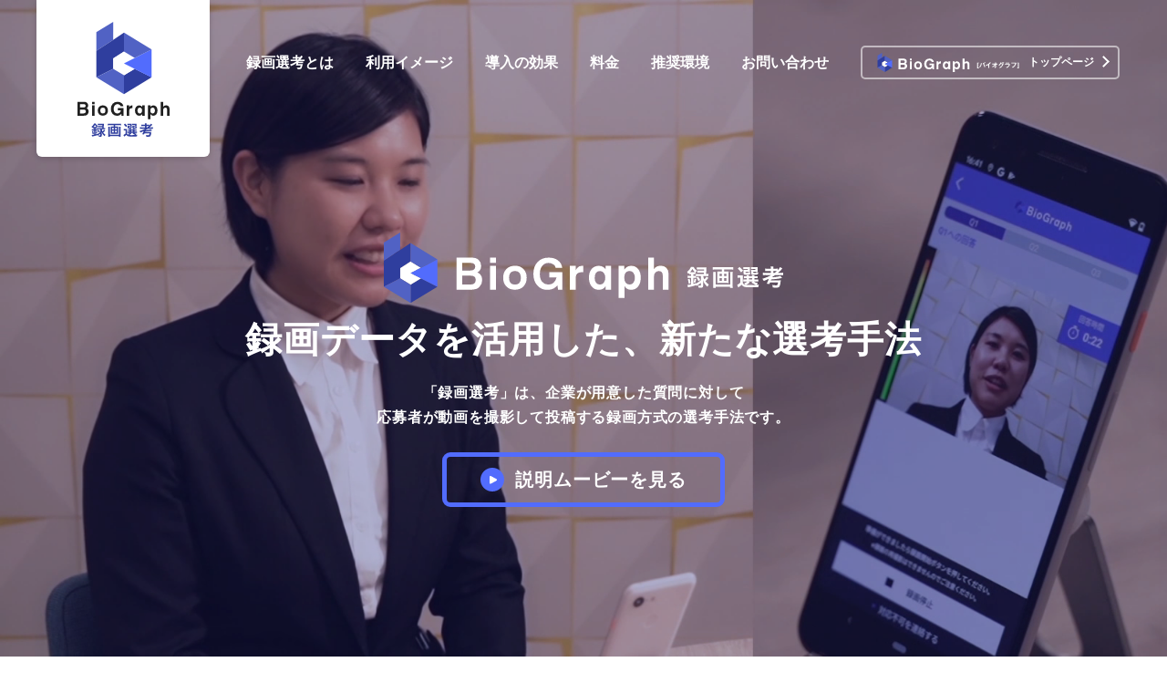

--- FILE ---
content_type: text/html
request_url: https://www.biograph.jp/recording_interview/
body_size: 10137
content:
<!DOCTYPE html>
<html lang="ja">
<head>
<meta charset="UTF-8">
<title>録画データを活用した新たな選考手法「録画選考」｜WEB面接はBioGraph[バイオグラフ]</title>
<meta name="Description" content="BioGraphの「録画選考」機能は、企業が用意した質問に対して、応募者が動画を撮影して投稿する録画方式の選考手法です。面接の日程調整が不要になり多くの応募者に一括で依頼メールをシステム内から送信することも可能なので、採用活動の効率化が期待できます。">
<link rel="canonical" href="https://www.biograph.jp/recording_interview/">

<meta name="viewport" content="width=device-width">
<meta name="format-detection" content="telephone=no">

<link rel="shortcut icon" href="/common/favicon.ico">
<link rel="apple-touch-icon" href="/common/apple-touch-icon-precomposed.png">
<meta name="twitter:card" content="summary_large_image">
<meta name="twitter:site" content="@BioGraph_tw" />
<meta property="og:type" content="website">
<meta property="og:url" content="https://www.biograph.jp/recording_interview/">
<meta property="og:image" content="https://www.biograph.jp/recording_interview/img/recording_interview_ogp.png">
<meta property="og:title" content="録画データを活用した新たな選考手法「録画選考」｜WEB面接はBioGraph[バイオグラフ]">
<link rel="stylesheet" href="https://use.typekit.net/eaj6hky.css">
<link rel="stylesheet" type="text/css" href="./css/style.css" media="all">
<script src="./js/head_viewport.js"></script>

<script>(function(w,d,s,l,i){w[l]=w[l]||[];w[l].push({'gtm.start':
		new Date().getTime(),event:'gtm.js'});var f=d.getElementsByTagName(s)[0],
		j=d.createElement(s),dl=l!='dataLayer'?'&l='+l:'';j.async=true;j.src=
		'https://www.googletagmanager.com/gtm.js?id='+i+dl;f.parentNode.insertBefore(j,f);
})(window,document,'script','dataLayer','GTM-PMXDVJ5');</script>
</head>
	
<body>
<noscript><p>JavaScript を有効にしてご利用下さい.</p></noscript>

<div id="container">
	<header id="header">
		<div id="header-innner">
			<h1 id="header-logo"><img src="img/logo.svg" alt="録画データを活用した新たな選考手法「録画選考」｜WEB面接はBioGraph[バイオグラフ]"/></h1>
			<div id="header-menu-btn"></div>
			<nav>
				<ul>
					<li><a href="#about-box">録画選考とは</a></li>
					<li><a href="#use-image-box">利用イメージ</a></li>
					<li><a href="#voice-box">導入の効果</a></li>
					<li><a href="#price-box">料金</a></li>
					<li><a href="#system-requirement-box">推奨環境</a></li>
					<li><a href="#contact-box">お問い合わせ</a></li>
					<li id="site-top"><a href="https://www.biograph.jp/">トップページ</a></li>
				</ul>
			</nav>
		</div>
	</header>
  
	<main id="main">
		<section id="kv-box">
			<div id="kv-box__inner">
				<h2><strong><img src="img/logo3.svg" alt="BioGraph[バイオグラフ] 録画選考"/></strong><span>録画データを活用した、<br class="sp-view">新たな選考手法</span></h2>
				<p>「録画選考」は、企業が用意した質問に対して<br class="pc-view">
				応募者が動画を撮影して投稿する録画方式の選考手法です。</p>
				<div class="kv-box__btn"><a class="popup-iframe" href="https://www.youtube.com/watch?v=kpIsZlTuEIw" rel="nofollow"><span>説明ムービーを見る</span></a></div>
			</div>
			
			<div id="kv-box__btm">
				<ul>
					<li id="kv-box__btm__mail"><a href="#contact-box"><span>メールでのお問い合わせ</span></a></li>
					<li id="kv-box__btm__tel-sp"><a href="tel:0829616750"><span>お電話でのお問い合わせ</span></a></li>
				</ul>
				<dl id="kv-box__btm__tel-pc">
					<dt>
						<strong>お電話でのお問い合わせ・ご相談</strong>
						<span>受付時間：10:00-18:00(土日祝除く)</span>
					</dt>
					<dd>
						<span>082-961-6750</span>
					</dd>
				</dl>
			</div>
			
			<div id="kv-box__bg">
			</div>
		</section>
		<!--//kv-box-->
		
		
		<section id="about-box">
			<h2 class="ttl-type01"><span>録画選考とは</span></h2>
			<p class="about-box__text01">あらかじめ設定した質問に対して、<br class="sp-view">応募者が録画で回答する選考手法です。</p>
			<p class="about-box__text02">録画選考を利用することで、企業は、面接に伴う時間の拘束がなくなり、採用業務を効率化することが可能です。<br>
			応募者は、自由な時間や場所で選考を開始することができます。</p>
			<div class="about-box__merit">
				<div class="about-box__merit__item">
					<div class="about-box__merit__item__inner">
						<dl>
							<dt>
								<em>メリット1</em>
								<strong>面接の日程調整不要で<br>採用業務の効率化を実現</strong>
							</dt>
							<dd>
								<figure><img src="img/icon_time.svg" alt="" width="142" height="142"></figure>
								<p>面接の日程調整を一人一人に依頼していくのは大変です。それによって面接の数を減らせば、優秀な応募者を逃す可能性が出てきます。録画選考は一括で同じ質問を応募者に送ることができ、一定の期間内に情報収集ができるため、企業としては、より精度の高い選定業務に集中することができます。</p>
							</dd>
						</dl>
					</div>
				</div>
				<div class="about-box__merit__item">
					<div class="about-box__merit__item__inner">
						<dl>
							<dt>
								<em>メリット2</em>
								<strong>短時間で大量の<br>応募者のスクリーニングが可能</strong>
							</dt>
							<dd>
								<figure><img src="img/icon_people.svg" alt="" width="184" height="141"></figure>
								<p>書類選考だけでは見えにくい「人柄」「熱意」という人間性や人物像が動画を見ることで認識しやすくなり、より精度の高いスクリーニングが可能となります。</p>
							</dd>
						</dl>
					</div>
				</div>
			</div>
		</section>
		<!--//about-box-->
		
		
		<section id="use-image-box">
			<div class="inner">
				<h2 class="ttl-type01"><span>利用イメージ</span></h2>
				<ul class="use-image-list">
					<li class="image-l">
						<dl>
							<dt>
								<em>企業担当者</em>
								<strong>質問を設定</strong>
							</dt>
							<dd><strong>動画またはテキストで質問を設定。<br>
              応募者へメールで一斉送信。</strong></dd>
							<dd>システム内から録画することも可能です。録画することで採用担当者の顔が見えると応募者は心理的に「機械的な対応」という印象が和らぎ、回答に対しても意欲的になります。</dd>
						</dl>
						<figure><img src="img/thumb01.png" alt="企業：システムから質問動画の撮影の様子"></figure>
					</li>
					<li class="image-r">
						<dl>
							<dt>
								<em>応募者</em>
								<strong>録画して応募</strong>
							</dt>
							<dd><strong>録画して送るだけ。<br>
              スマートフォンから手軽に実施。</strong></dd>
							<dd>応募者は期間内に回答するだけなので、時間や場所は選びません。<br>利用する端末もパソコン、スマートフォン、タブレットと所有する端末で自由に実施できます。</dd>
						</dl>
						<figure><img src="img/thumb02.png" alt="応募者：録画選考の実施の様子"></figure>
					</li>
					<li class="image-l02">
						<dl>
							<dt>
								<em>企業担当者</em>
								<strong>評価と社内共有</strong>
							</dt>
							<dd><strong>応募者の回答をチェック。<br>
              録画データだから社内共有も簡単。</strong></dd>
							<dd>応募者の回答は録画データとして保存されます。<br>
              複数の担当者で確認することもでき、複眼的な評価も可能になります。<br>
              また、システム内から確認できるためファイル容量を気にすることなく確認することができます。
							</dd>
						</dl>
						<figure><img src="img/thumb03.jpg" alt="企業：社内の共有のイメージ"></figure>
					</li>
					
				</ul>
			</div>
			<!--/.inner-->
		</section>
		<!--//use-image-box-->
		
		
		<section id="voice-box">
			<div class="inner">
				<h2 class="ttl-type01"><span>導入の効果</span></h2>
				
				<div class="voice-type01">
					<figure><img src="img/voice01.jpg" alt="Katsuiku Academy（カツイク アカデミー）福井様"/></figure>
					<dl>
						<dt><i>Interview</i><strong>短期間で180人を3人で選考するのは大変！<br class="pc-view">録画選考の利便性に大満足</strong></dt>
						<dd>
							<p><strong>Katsuiku Academy<br class="sp-view">（一般財団法人 活育教育財団）様</strong></p>
							<p>活育教育財団は、「社会とともにイキイキと生き続ける力を引き出す」をミッションに、2015年から活動を開始。Katsuiku Academy（カツイク アカデミー）という教育事業を立ち上げ、他教育団体や公的機関などとも協力しながら、活動の幅を広げています。今回は、録画選考を活用した管理部の福井様に、WEB面接システム『BioGraph』導入の背景と評価についてお話を伺いました。</p>
						</dd>
					</dl>
				</div>
				
				<div class="voice-text-wrap">
					<h3 class="voice-ttl">履歴書で選考する方法もありますが、なぜ録画選考の導入を検討されたのですか</h3>
					<p class="voice-ttl-desc">先生の履歴書は、おそらく誰のものでも似たような内容だと思います。大学で教育学部を出て、教員になって。<br>
	        ですから、履歴書では伝わらない、その人の雰囲気などを動画で探りたいと考えていました。<br>
	        <br>
	        まずは、自分たちで実施する方法も考えました。しかし、動画をメール添付すると容量オーバーで送信できなかったり、一斉に動画が送られても管理するのが大変という事に気づきました。たまたま、社内の者が海外の録画選考サービスを利用したことがあったため、同様のサービスを検討することになりました。</p>

					<h3 class="voice-ttl">録画選考は成功したとお考えですか</h3>
					<p class="voice-ttl-desc">はい、そう考えています。やはり、履歴書だけでは分からないことがあると実感しています。もちろん録画選考がその人の全てを伝えているとは思いませんが、その人の雰囲気が伝わるのは動画の力だと思います。<br>
	        私共は、「PBL（問題解決型学習）の実践に取り組んでいるけど課題を感じている」という意識の高い先生方に研修へ参加して欲しいと考えていました。録画選考を通して、その先生がどれだけ課題意識を持っているのかを間接的に知ることができたと思っています。<br>
	        結果として、約40人の定員に対して180人ほどの応募があり、選考は3名で対応していましたが、短期間で研修へ参加するのに相応しい先生方を選ぶことができました。</p>
				</div>
				
				<div class="voice-box__point">
					<h3><span>導入のポイントや効果</span></h3>
					<ul>
						<li>録画選考によって<strong>短期間で180人を3人で選考できた</strong></li>
						<li><strong>履歴書では伝わらない、人柄に触れることができた</strong></li>
						<li><strong>UI(ユーザーインターフェース)の使いやすさ</strong></li>
						<li>他社よりも<strong>コストと信頼性のバランス</strong>が良かった</li>
						<li><strong>サポートの真摯な対応による安心感</strong></li>
					</ul>
				</div>
			</div>
			<!--/.inner-->
			<div class="inner">
				<h2 class="ttl-type01"><span>カスタマイズでさまざまな用途に</span></h2>
				
							
				<div class="voice-text-wrap">
					<h3 class="voice-ttl">試験の録画面接に</h3>
					<p class="voice-ttl-desc">試験などの一環として録画面接を行う場合、予め質問内容を把握した上で回答を準備する行為への対策など公平性の確保が必要です。<br>
					BioGraphの録画選考は録画データファイルをアップロードする方式ではなく、その場で録画を行う形式のため、事前準備への対策が容易です。<br>
					また、録画の撮り直し可能回数も設定できるため、1回のみの撮影に限定することも可能です。
					更にカスタマイズを加えることで、『応募者毎に異なる質問を出題する』『回答画面を自動進行にする』など、より試験用途に適した調整が可能となります。
					個別にカスタマイズをご提案いたしますのでお気軽にお問い合わせください。
					</p>

					<h3 class="voice-ttl">システム連携で自社フォーム＋録画選考も実現可能</h3>
					<p class="voice-ttl-desc">自社サイトのフォームでエントリーを受け付けたあと、録画選考で自己PRを登録してもらいたい場合などはシステム連携を利用いただくことで実現することができます。<br>お客様側のサイトにも弊社が提供するAPIを用いた実装が必要です。詳しくはお問い合わせください。</p>
				</div>
			</div>
			<!--/.inner-->			
			<h4 class="voice-ttl02">その他、多くの企業様で<br class="sp-view">ご利用いただいています。</h4>
			<div id="voice-box__logo-list">
				<ul class="slides">
          <li class="slide-item"><img src="/case/img/logo/logo-jsw.png" alt="株式会社日本製鋼所"></li>
					<li class="slide-item"><img src="/case/img/logo/logo_mue.png" alt="株式会社丸三屋"></li>
					<li class="slide-item"><img src="/case/img/logo/logo_hanamaru.png" alt="株式会社はなまる"></li>
					<li class="slide-item"><img src="/case/img/logo/logo_isuzu.png" alt="いすゞ自動車株式会社"></li>
					<li class="slide-item"><img src="/case/img/logo/logo_sg-fielde.png" alt="ＳＧフィルダー株式会社"></li>
					<li class="slide-item"><img src="/case/img/logo/logo_0123staffing.png" alt="アートスタッフィング（アートバンライン株式会社）"></li>
					<li class="slide-item"><img src="/case/img/logo/logo-katsuiku_academy.png" alt="Katsuiku Academy（一般財団法人 活育教育財団）"></li>
					<li class="slide-item"><img src="/case/img/logo/logo_dcm.png" alt="ＤＣＭホールディングス株式会社"></li>
					<li class="slide-item"><img src="/case/img/logo/logo_kamakura_pasta.png" alt="株式会社鎌倉パスタ"></li>
					<li class="slide-item"><img src="/case/img/logo/logo_bellsystem24.png" alt="株式会社ベルシステム24"></li>
					<li class="slide-item"><img src="/case/img/logo/logo_maxsupport.png" alt="株式会社マックスサポート"></li>
					<li class="slide-item"><img src="/case/img/logo/logo_lofty-ltd.png" alt="株式会社ロフティー"></li>
					<li class="slide-item"><img src="/case/img/logo/logo_ruby.png" alt="株式会社ルビー"></li>
          <li class="slide-item"><img src="/case/img/logo/logo_kytec.png" alt="共同カイテック株式会社"></li>
				</ul>
			</div>
			<!--//voice-box__logo-list-->
		</section>
		<!--//voice-box-->
		
		
		<section id="price-box">
			<div class="inner">
				<h2 class="ttl-type01"><span>料金</span></h2>
				<p class="price-box__text01">プランによって設置する質問数や実施回数が異なります。<br>まずはお気軽にお問合せください。</p>
				
				<dl class="price-box__price">
					<dt>利用価格</dt>
					<dd>月額<strong>27,500</strong>円(税込)〜</dd>
				</dl>
				
				<p class="price-box__text02">上記は6か月間分割払いの場合の価格です。<br>BioGraphの基本プラン(ミニマム以上)の契約が必要となります。<br class="sp-view">初期費用が別途発生いたします。</p>
				
				<div class="price-box__col-box">
					
					<h3><strong>録画選考<i></i>ライブ面接</strong><span>の組み合わせで、<br class="sp-view">もっと効率的な採用プロセスへ</span></h3>
					
					<p>録画選考の次の選考ステップとして、ライブ面接を実施することで、オンラインだけで選考の精度を高めることが可能です。<br>
					同じシステム内で完結して選考を実施することで、更に効率的な採用活動が実現できます。</p>
					
					<h4>同じシステムで実施する５つの効果</h4>
					<ul>
						<li>
							<dl>
								<dt>効果<strong>1</strong></dt>
								<dd>動作確認済みなので<br class="pc-view">動作環境の不安を解消</dd>
							</dl>
						</li>
						<li>
							<dl>
								<dt>効果<strong>2</strong></dt>
								<dd>共通のシステムなため<br class="pc-view">サポートも統一</dd>
							</dl>
						</li>
						<li>
							<dl>
								<dt>効果<strong>3</strong></dt>
								<dd>社内の教育(共有)が<br class="pc-view">スムーズ</dd>
							</dl>
						</li>
						<li>
							<dl>
								<dt>効果<strong>4</strong></dt>
								<dd>面接情報の<br class="pc-view">管理を統一</dd>
							</dl>
						</li>
						<li>
							<dl>
								<dt>効果<strong>5</strong></dt>
								<dd>応募者は同じサービス<br class="pc-view">なので安心</dd>
							</dl>
						</li>
					</ul>
				</div>
				
			</div>
			<!--/.inner-->
		</section>
		<!--//price-box-->
		
		
		<section id="system-requirement-box">
			<div class="inner">
				<h2 class="ttl-type01"><span>推奨環境</span></h2>
				
				<p class="system-tbl-text">※応募者の利用環境になります</p>
				<div class="system-tbl">
					<dl class="system-tbl__item">
						<dt>パソコン環境</dt>
						<dd>
							<table class="system-tbl__item-tbl">
								<tr>
									<th>Windows/Mac</th>
								</tr>
								<tr>
									<td>
										<dl>
											<dt><img src="img/icons_chrome.png" alt="Chrome"/>Chrome/ <img src="img/icons_firefox.png" alt="Firefox"/>Firefox</dt>
											<dd>共に最新バージョンが推奨の環境となります。【推奨：Chromeブラウザ】</dd>
										</dl>
										<dl>
											<dt><img src="img/icons_edge.png" alt="Microsoft Edge"/>Microsoft Edge</dt>
											<dd>Chromium版のみ利用可能です。</dd>
										</dl>
									</td>
								</tr>
							</table>
						</dd>
					</dl>
					<dl class="system-tbl__item">
						<dt>スマートフォン・<br class="pc-view">タブレット環境</dt>
						<dd>
							<table class="system-tbl__item-tbl02">
								<tr>
									<th>アプリを利用する場合</th>
								</tr>
								<tr>
									<td>
										<dl>
											<dt>Android: Android OS8.0以降<br>iOS(iPhone/iPad): iOS14.0以降</dt>
											<dd>※Android、iOS共に一部端末では動作しない場合があります。<br>
											※応募者側のみ利用可能です。企業側アカウントは利用いただけません。
											</dd>
										</dl>
									</td>
								</tr>
							</table>
							<table class="system-tbl__item-tbl02">
								<tr>
									<th> アプリを利用しない場合（アプリフリー機能）</th>
								</tr>
								<tr>
									<td>
										<dl>
											<dt>本機能を利用すると、アプリを利用せずに<br>スマートフォン・タブレットのブラウザ上で利用が可能です。</dt>
											<dd>※アプリフリーは、スタンダードプラン以上で利用できるオプション機能です。<br>
											※本機能に対応していない端末・ブラウザの場合は、従来通りアプリ利用となります。</dd>
										</dl>
									</td>
								</tr>
							</table>
						</dd>
					</dl>
				</div>
			</div>
			<!--/.inner-->
		</section>
		<!--//system-requirement-box-->
		
		
		<section id="contact-box">
			<div class="inner">
				<h2 class="ttl-type01"><span>お問い合わせ</span></h2>
				
				<form action="/simple_contact" method="POST" id="mainForm">
					<div class="contact-box__form" id="form-entry">
						<p>ご質問や導入に関するご相談など以下のフォームよりお送りください。内容確認後、担当よりご連絡いたします。</p>
						
						<dl class="form-item">
							<dt><strong>会社名</strong><i class="required">必須</i></dt>
							<dd>
								<label><input type="text" name="company_name" id="company_name" value="" maxlength="30" placeholder="例）株式会社マージナル"></label>
								<div class="error-text" id="company_name_error" style="display: none;"></div>
							</dd>
						</dl>
						<dl class="form-item">
							<dt><strong>ご担当者名</strong><i class="required">必須</i></dt>
							<dd>
								<label><input type="text" name="name" id="name" value="" maxlength="20" placeholder="例）バイオ太郎"></label>
								<div class="error-text" id="name_error" style="display: none;"></div>
							</dd>
						</dl>
						<dl class="form-item">
							<dt><strong>メールアドレス</strong><i class="required">必須</i></dt>
							<dd>
								<label><input type="email" name="email" id="email" value="" maxlength="255" placeholder="例）xxx@biograph.jp"></label>
								<div class="error-text" id="email_error" style="display: none;"></div>
							</dd>
						</dl>
						<dl class="form-item">
							<dt><strong>お電話番号</strong><i class="required">必須</i></dt>
							<dd>
								<label><input type="tel" name="phone" id="phone" value="" maxlength="13" placeholder="例）0829616750"></label>
								<div class="error-text" id="phone_error" style="display: none;"></div>
							</dd>
						</dl>
						<dl class="form-item form-item-textarea">
							<dt><strong>お問い合わせ内容</strong><i class="required">必須</i></dt>
							<dd>
								<label><textarea name="content" id="content" maxlength="1000"></textarea></label>
								<div class="error-text" id="content_error" style="display: none;"></div>
							</dd>
						</dl>
						
						<div class="form-item-check">
							<label class="custom-control custom-checkbox">
								<input type="checkbox" class="custom-control-input" name="agreement" id="agreement" value="true">
								<span class="custom-control-indicator"></span>
							</label>
							<span><a href="/privacy.html" target="_blank">個人情報の取り扱い</a>に同意する</span>
							
							<div class="error-text"  id="agreement_error" style="display: none;"></div>
							
						</div>
						
						<div class="form-btn">
							<button type="button" class="btn-active" id="validate_button">送信内容の確認へ</button>
						</div>
					</div>
					<!--/.contact-box__form-->
				</form>
			</div>
			<!--/.inner-->
		</section>
		<!--//contact-box-->
		
		
	</main>
	<!--//main-->
	
	
	<footer id="footer">
		<div class="inner">
			
			<dl id="footer__p-mark">
				<dt><img src="img/pmark.png" alt="プライバシーマーク"></dt>
				<dd>
					<p>BioGraphを運営している株式会社マージナルは<br class="pc-view">プライバシーマークを取得しています。</p>
					<p><a href="/privacy.html">個人情報の取り扱いについて</a></p>
				</dd>
			</dl>
			
			<dl id="footer__contact">
				<dt><span>お電話でのお問い合わせ・ご相談</span></dt>
				<dd>
					<a href="tel:0829616750">082-961-6750</a>
					<span>受付時間：10:00-18:00(土日祝除く)</span>
				</dd>
			</dl>
		</div>
		<!--/.inner-->
		<div id="copyright"><small>&copy; Marginal Inc</small></div>
	</footer>
	<!--//footer-->
</div>
<!--//container-->


<!--////////////////////////////////////////////////////////-->

<!-- MODAL(お客様情報：確認) -->
<div class="modal" id="confirm-modal">
	<div class="modal-dialog-centered">
		<div class="modal-content">
			<div class="modal-header">
				<h1 class="modal-header__ttl">お問い合わせ内容のご確認</h1>
				<div class="modal-header__close"><a href="javascript:void(0);" data-choice="confirm-modal"></a></div>
			</div>
			<div class="modal-body">
				<div class="contact-box__form" id="form-confirm">
					<p>ご入力内容確認後、<br class="sp-view">「送信する」ボタンを押して下さい。</p>

					<dl class="form-item">
						<dt><strong>会社名</strong></dt>
						<dd id="company_name_text"></dd>
					</dl>
					<dl class="form-item">
						<dt><strong>ご担当者名</strong></dt>
						<dd id="name_text"></dd>
					</dl>
					<dl class="form-item">
						<dt><strong>メールアドレス</strong></dt>
						<dd id="email_text"></dd>
					</dl>
					<dl class="form-item">
						<dt><strong>お電話番号</strong></dt>
						<dd id="phone_text"></dd>
					</dl>
					<dl class="form-item">
						<dt><strong>個人情報の取り扱い</strong></dt>
						<dd>同意する</dd>
					</dl>
					<dl class="form-item form-item-textarea">
						<dt><strong>お問い合わせ内容</strong></dt>
						<dd id="content_text"></dd>
					</dl>
					
					<ul class="btn-wrap-list">
						<li><button type="button" class="btn-back modal-close-btn" data-choice="confirm-modal">修正する</button></li>
						<li><input type="button" class="btn-active" id="send_button" value="送信する"></li>
					</ul>

				</div>
				<!--/.contact-box__form-->

			</div>
			<!--/.modal-body-->
		</div>
	</div>
</div>
<!-- END MODAL(お客様情報：確認) -->

<!-- MODAL(お客様情報：確認) -->
<div class="modal" id="complete-modal">
	<div class="modal-dialog-centered">
		<div class="modal-content">
			<div class="modal-header">
				<h1 class="modal-header__ttl">お問い合わせ内容を送信致しました。</h1>
				<div class="modal-header__close"><a href="javascript:void(0);" data-choice="complete-modal"></a></div>
			</div>
			<div class="modal-body">
				<div class="contact-box__form" id="form-confirm">
					<p class="finish-text">お問い合わせありがとうございます。<br>
						お問い合わせ内容を確認させていただき、<br class="sp-view">担当者よりご回答をさせていただきます。</p>
				</div>
			</div>
			<!--/.modal-body-->
		</div>
	</div>
</div>
<!-- END MODAL(お客様情報：確認) -->

<div id="modal-bg"></div>

<!--////////////////////////////////////////////////////////-->

<!-- Javascripts -->
<script src="./js/lib/jquery-3.3.1.min.js"></script>
<script src="./js/lib/slick.min.js"></script>
<script src="./js/lib/jquery.magnific-popup.min.js"></script>
<script src="./js/script.js"></script>
<script type="text/javascript">
$(function () {
	var form = $('#mainForm');

	var clearForm = function () {
		$('#company_name').val('');
		$('#name').val('');
		$('#email').val('');
		$('#phone').val('');
		$('#content').val('');
		$('#agreement')[0].checked = false;
	};

	var clearErrors = function () {
		$('#company_name_error').text('').hide();
		$('#name_error').text('').hide();
		$('#email_error').text('').hide();
		$('#phone_error').text('').hide();
		$('#content_error').text('').hide();
		$('#agreement_error').text('').hide();
	};

	var errorProc = function (data) {
		if (data.status === 400) {
			clearErrors();

			data.responseJSON.errors.forEach(function (error) {
				var errorArea = $('#' + error.key + '_error');
				errorArea.text(error.message);
				errorArea.show();
			});
		}
	}

	$('#validate_button').on('click', function() {
		var button = this;
		button.disabled = true;

		$.ajax(form.attr('action'), {
			type: form.attr('method'),
			data: form.serialize(),
			success: function () {
				button.disabled = false;
				clearErrors();

				$('#company_name_text').text($('#company_name').val());
				$('#name_text').text($('#name').val());
				$('#email_text').text($('#email').val());
				$('#phone_text').text($('#phone').val());
				$('#content_text').text($('#content').val());

				$('body').addClass('modal-open');
				$('#confirm-modal').fadeIn();
				$('#modal-bg').fadeIn();
			},
			error: function(data) {
				button.disabled = false;
				errorProc(data);
			}
		});

	});

	$('#send_button').on('click', function () {
		var button = this;
		button.disabled = true;

		$.ajax('/simple_contact/send', {
			type: form.attr('method'),
			data: form.serialize(),
			success: function () {
				button.disabled = false;

				clearForm();
				clearErrors();
				$('#confirm-modal').fadeOut();
				$('#complete-modal').fadeIn();
			},
			error: function (data) {
				button.disabled = false;

				errorProc(data);
				$('body').removeClass('modal-open');
				$('#confirm-modal').fadeOut();
				$('#modal-bg').fadeOut();
			}
		});

	});


});

</script>
<!-- //Javascripts -->

<script type="application/ld+json">
{
    "@context":"http://schema.org",
    "@type":"website",
    "name":"WEB面接(ライブ面接/録画選考)専用システムのBioGraph[バイオグラフ]",
    "inLanguage":"jp",
    "publisher": {
		"@type": "Organization",
		"name": "株式会社マージナル",
		"telephone": "082-961-6750"
	},
    "headline":"録画データを活用した新たな選考手法「録画選考」｜WEB面接はBioGraph[バイオグラフ]",
    "description":"BioGraphの「録画選考」機能は、企業が用意した質問に対して、応募者が動画を撮影して投稿する録画方式の選考手法です。面接の日程調整が不要になり多くの応募者に一括で依頼メールをシステム内から送信することも可能なので、採用活動の効率化が期待できます。",
    "url":"https://www.biograph.jp/recording_interview/"
}
</script>	

</body>
</html>

--- FILE ---
content_type: text/css
request_url: https://www.biograph.jp/recording_interview/css/style.css
body_size: 64086
content:
@charset "UTF-8";
/* 
 * style.css
*/
/*! normalize.css v5.0.0 | MIT License | github.com/necolas/normalize.css */
/** 
 * 1. Change the default font family in all browsers (opinionated).
 * 2. Correct the line height in all browsers.
 * 3. Prevent adjustments of font size after orientation changes in
 *    IE on Windows Phone and in iOS.
 */
/* Document
   ========================================================================== */
html {
  font-family: sans-serif;
  /* 1 */
  line-height: 1.15;
  /* 2 */
  -ms-text-size-adjust: 100%;
  /*
	-webkit-text-size-adjust: 100%;
	*/
  -webkit-text-size-adjust: none;
}

iframe {
  border: none;
}

* {
  margin: 0;
  padding: 0;
  font-style: normal;
  box-sizing: border-box;
}

/* Sections
   ========================================================================== */
li {
  list-style: none;
}

ol, ul, dl, p {
  margin-top: 0;
  margin-bottom: 0;
}

/**
 * Remove the margin in all browsers (opinionated).
 */
body {
  margin: 0;
}

/**
 * Add the correct display in IE 9-.
 */
article,
aside,
footer,
header,
nav,
section {
  display: block;
}

/**
 * Correct the font size and margin on `h1` elements within `section` and
 * `article` contexts in Chrome, Firefox, and Safari.
 */
h1 {
  font-size: 100%;
  margin: 0;
}

/* Grouping content
   ========================================================================== */
/**
 * Add the correct display in IE 9-.
 * 1. Add the correct display in IE.
 */
figcaption,
figure,
main {
  /* 1 */
  display: block;
}

/**
 * Add the correct margin in IE 8.
 */
figure {
  margin: 0px;
}

/**
 * 1. Add the correct box sizing in Firefox.
 * 2. Show the overflow in Edge and IE.
 */
hr {
  box-sizing: content-box;
  /* 1 */
  height: 0;
  /* 1 */
  overflow: visible;
  /* 2 */
}

/**
 * 1. Correct the inheritance and scaling of font size in all browsers.
 * 2. Correct the odd `em` font sizing in all browsers.
 */
pre {
  font-family: monospace, monospace;
  /* 1 */
  font-size: 1em;
  /* 2 */
}

/* Text-level semantics
   ========================================================================== */
/**
 * 1. Remove the gray background on active links in IE 10.
 * 2. Remove gaps in links underline in iOS 8+ and Safari 8+.
 */
a {
  background-color: transparent;
  /* 1 */
  -webkit-text-decoration-skip: objects;
  /* 2 */
}

/**
 * Remove the outline on focused links when they are also active or hovered
 * in all browsers (opinionated).
 */
a:active,
a:hover {
  outline-width: 0;
}

/**
 * 1. Remove the bottom border in Firefox 39-.
 * 2. Add the correct text decoration in Chrome, Edge, IE, Opera, and Safari.
 */
abbr[title] {
  border-bottom: none;
  /* 1 */
  text-decoration: underline;
  /* 2 */
  text-decoration: underline dotted;
  /* 2 */
}

/**
 * Prevent the duplicate application of `bolder` by the next rule in Safari 6.
 */
b,
strong {
  font-weight: inherit;
}

/**
 * Add the correct font weight in Chrome, Edge, and Safari.
 */
b,
strong {
  font-weight: bolder;
}

/**
 * 1. Correct the inheritance and scaling of font size in all browsers.
 * 2. Correct the odd `em` font sizing in all browsers.
 */
code,
kbd,
samp {
  font-family: monospace, monospace;
  /* 1 */
  font-size: 1em;
  /* 2 */
}

/**
 * Add the correct font style in Android 4.3-.
 */
dfn {
  font-style: italic;
}

/**
 * Add the correct background and color in IE 9-.
 */
mark {
  background-color: #ff0;
  color: #000;
}

/**
 * Add the correct font size in all browsers.
 */
small {
  font-size: 80%;
}

/**
 * Prevent `sub` and `sup` elements from affecting the line height in
 * all browsers.
 */
sub,
sup {
  font-size: 75%;
  line-height: 0;
  position: relative;
  vertical-align: baseline;
}

sub {
  bottom: -0.25em;
}

sup {
  top: -0.5em;
}

/* Embedded content
   ========================================================================== */
/**
 * Add the correct display in IE 9-.
 */
audio,
video {
  display: inline-block;
}

/**
 * Add the correct display in iOS 4-7.
 */
audio:not([controls]) {
  display: none;
  height: 0;
}

/**
 * Remove the border on images inside links in IE 10-.
 */
img {
  border-style: none;
}

/**
 * Hide the overflow in IE.
 */
svg:not(:root) {
  overflow: hidden;
}

/* Forms
   ========================================================================== */
/**
 * 1. Change the font styles in all browsers (opinionated).
 * 2. Remove the margin in Firefox and Safari.
 */
button,
input,
optgroup,
select,
textarea {
  font-size: 100%;
  /* 1 */
  line-height: 1.15;
  /* 1 */
  margin: 0;
  /* 2 */
}

/**
 * Show the overflow in IE.
 * 1. Show the overflow in Edge.
 */
button,
input {
  /* 1 */
  overflow: visible;
}

/**
 * Remove the inheritance of text transform in Edge, Firefox, and IE.
 * 1. Remove the inheritance of text transform in Firefox.
 */
button,
select {
  /* 1 */
  text-transform: none;
}

/**
 * 1. Prevent a WebKit bug where (2) destroys native `audio` and `video`
 *    controls in Android 4.
 * 2. Correct the inability to style clickable types in iOS and Safari.
 */
button,
html [type="button"],
[type="reset"],
[type="submit"] {
  -webkit-appearance: button;
  /* 2 */
}

/**
 * Remove the inner border and padding in Firefox.
 */
button::-moz-focus-inner,
[type="button"]::-moz-focus-inner,
[type="reset"]::-moz-focus-inner,
[type="submit"]::-moz-focus-inner {
  border-style: none;
  padding: 0;
}

/**
 * Restore the focus styles unset by the previous rule.
 */
button:-moz-focusring,
[type="button"]:-moz-focusring,
[type="reset"]:-moz-focusring,
[type="submit"]:-moz-focusring {
  outline: 1px dotted ButtonText;
}

/**
 * Change the border, margin, and padding in all browsers (opinionated).
 */
fieldset {
  border: none;
}

/**
 * 1. Correct the text wrapping in Edge and IE.
 * 2. Correct the color inheritance from `fieldset` elements in IE.
 * 3. Remove the padding so developers are not caught out when they zero out
 *    `fieldset` elements in all browsers.
 */
legend {
  box-sizing: border-box;
  /* 1 */
  color: inherit;
  /* 2 */
  display: table;
  /* 1 */
  max-width: 100%;
  /* 1 */
  padding: 0;
  /* 3 */
  white-space: normal;
  /* 1 */
}

/**
 * 1. Add the correct display in IE 9-.
 * 2. Add the correct vertical alignment in Chrome, Firefox, and Opera.
 */
progress {
  display: inline-block;
  /* 1 */
  vertical-align: baseline;
  /* 2 */
}

/**
 * Remove the default vertical scrollbar in IE.
 */
textarea {
  overflow: auto;
}

/**
 * 1. Add the correct box sizing in IE 10-.
 * 2. Remove the padding in IE 10-.
 */
[type="checkbox"],
[type="radio"] {
  box-sizing: border-box;
  /* 1 */
  padding: 0;
  /* 2 */
}

/**
 * Correct the cursor style of increment and decrement buttons in Chrome.
 */
[type="number"]::-webkit-inner-spin-button,
[type="number"]::-webkit-outer-spin-button {
  height: auto;
}

/**
 * 1. Correct the odd appearance in Chrome and Safari.
 * 2. Correct the outline style in Safari.
 */
[type="search"] {
  -webkit-appearance: textfield;
  /* 1 */
  outline-offset: -2px;
  /* 2 */
}

/**
 * Remove the inner padding and cancel buttons in Chrome and Safari on macOS.
 */
[type="search"]::-webkit-search-cancel-button,
[type="search"]::-webkit-search-decoration {
  -webkit-appearance: none;
}

/**
 * 1. Correct the inability to style clickable types in iOS and Safari.
 * 2. Change font properties to `inherit` in Safari.
 */
::-webkit-file-upload-button {
  -webkit-appearance: button;
  /* 1 */
  font: inherit;
  /* 2 */
}

/* Interactive
   ========================================================================== */
/*
 * Add the correct display in IE 9-.
 * 1. Add the correct display in Edge, IE, and Firefox.
 */
details,
menu {
  display: block;
}

/*
 * Add the correct display in all browsers.
 */
summary {
  display: list-item;
}

/* Scripting
   ========================================================================== */
/**
 * Add the correct display in IE 9-.
 */
canvas {
  display: inline-block;
}

/**
 * Add the correct display in IE.
 */
template {
  display: none;
}

/* Hidden
   ========================================================================== */
/**
 * Add the correct display in IE 10-.
 */
[hidden] {
  display: none;
}

/*
	File Name   : slick.scss
	Description : jQuery slick css 
*/
/* Slider */
.slick-slider {
  position: relative;
  display: block;
  box-sizing: border-box;
  -webkit-user-select: none;
  -moz-user-select: none;
  -ms-user-select: none;
  user-select: none;
  -webkit-touch-callout: none;
  -khtml-user-select: none;
  -ms-touch-action: pan-y;
  touch-action: pan-y;
  -webkit-tap-highlight-color: transparent;
}

.slick-list {
  position: relative;
  display: block;
  overflow: hidden;
  margin: 0;
  padding: 0;
}

.slick-list:focus {
  outline: none;
}

.slick-list.dragging {
  cursor: pointer;
  cursor: hand;
}

.slick-slider .slick-track,
.slick-slider .slick-list {
  -webkit-transform: translate3d(0, 0, 0);
  -moz-transform: translate3d(0, 0, 0);
  -ms-transform: translate3d(0, 0, 0);
  -o-transform: translate3d(0, 0, 0);
  transform: translate3d(0, 0, 0);
}

.slick-track {
  position: relative;
  top: 0;
  left: 0;
  display: block;
}

.slick-track:before,
.slick-track:after {
  display: table;
  content: '';
}

.slick-track:after {
  clear: both;
}

.slick-loading .slick-track {
  visibility: hidden;
}

.slick-slide {
  display: none;
  float: left;
  height: 100%;
  min-height: 1px;
  outline: none;
}

[dir='rtl'] .slick-slide {
  float: right;
}

.slick-slide img {
  display: block;
}

.slick-slide.slick-loading img {
  display: none;
}

.slick-slide.dragging img {
  pointer-events: none;
}

.slick-initialized .slick-slide {
  display: block;
}

.slick-loading .slick-slide {
  visibility: hidden;
}

.slick-vertical .slick-slide {
  display: block;
  height: auto;
  border: 1px solid transparent;
}

.slick-arrow.slick-hidden {
  display: none;
}

/* Slider */
/* Arrows */
.slick-prev,
.slick-next {
  font-size: 0;
  line-height: 0;
  position: absolute;
  top: 50%;
  margin-top: -30px;
  display: block;
  width: 60px;
  height: 60px;
  padding: 0;
  cursor: pointer;
  color: transparent;
  border: none;
  border-radius: 0;
  outline: 0;
  z-index: 998;
}

.slick-prev:focus,
.slick-next:focus {
  outline: 0;
}

.slick-prev.slick-disabled,
.slick-next.slick-disabled {
  display: none !important;
}

.slick-prev {
  left: 0px;
  background: url(../images/common/slide_arrow_l.svg) 0 0 no-repeat;
  background-size: 100% 100% !important;
}

.slick-prev:hover {
  opacity: 1 !important;
}

.slick-next {
  right: 0px;
  background: url(../images/common/slide_arrow_r.svg) 0 0 no-repeat;
  background-size: 100% 100% !important;
}

.slick-next:hover {
  opacity: 1 !important;
}

/* Dots */
.slick-dotted.slick-slider {
  margin-bottom: 0px;
}

.slick-dots {
  position: absolute;
  bottom: 18px;
  display: block;
  width: 100%;
  padding: 0;
  margin: 0;
  list-style: none;
  text-align: center;
}

.slick-dots li {
  position: relative;
  display: inline-block;
  width: 20px;
  height: 3px;
  margin: 0 3px;
  padding: 0;
  cursor: pointer;
}

.slick-dots li button {
  font-size: 0;
  line-height: 0;
  display: block;
  width: 20px;
  height: 3px;
  border-radius: 0px;
  outline: 0;
  border: none;
  background: #A5A5A5;
  border: none;
  cursor: pointer;
}

.slick-dots li button:hover,
.slick-dots li.slick-active button {
  background: #B49642;
}

/* PC */
@media screen and (min-width: 768px) {
  .slick-prev:hover {
    background: url(../images/common/slide_arrow_l_on.svg) 0 0 no-repeat;
  }

  .slick-next:hover {
    background: url(../images/common/slide_arrow_r_on.svg) 0 0 no-repeat;
  }

  /*-------------*/
}
/* SP */
@media screen and (max-width: 768px) {
  .slick-prev {
    background: url(../images/common/slide_arrow_l_sp.svg) 0 0 no-repeat;
  }

  .slick-next {
    background: url(../images/common/slide_arrow_r_sp.svg) 0 0 no-repeat;
  }

  .slick-prev,
  .slick-next {
    margin-top: -18px;
    width: 35px;
    height: 35px;
  }
}
/* Magnific Popup CSS */
.mfp-bg {
  top: 0;
  left: 0;
  width: 100%;
  height: 100%;
  z-index: 1242;
  overflow: hidden;
  position: fixed;
  background: #0b0b0b;
  opacity: 0.8;
}

.mfp-wrap {
  top: 0;
  left: 0;
  width: 100%;
  height: 100%;
  z-index: 1243;
  position: fixed;
  outline: none !important;
  -webkit-backface-visibility: hidden;
}

.mfp-container {
  text-align: center;
  position: absolute;
  width: 100%;
  height: 100%;
  left: 0;
  top: 0;
  padding: 0 8px;
  box-sizing: border-box;
}

.mfp-container:before {
  content: '';
  display: inline-block;
  height: 100%;
  vertical-align: middle;
}

.mfp-align-top .mfp-container:before {
  display: none;
}

.mfp-content {
  position: relative;
  display: inline-block;
  vertical-align: middle;
  margin: 0 auto;
  text-align: left;
  z-index: 1245;
}

.mfp-inline-holder .mfp-content,
.mfp-ajax-holder .mfp-content {
  width: 100%;
  cursor: auto;
}

.mfp-ajax-cur {
  cursor: progress;
}

.mfp-zoom-out-cur, .mfp-zoom-out-cur .mfp-image-holder .mfp-close {
  cursor: pointer;
}

.mfp-zoom {
  cursor: pointer;
  cursor: -webkit-zoom-in;
  cursor: -moz-zoom-in;
  cursor: zoom-in;
}

.mfp-auto-cursor .mfp-content {
  cursor: auto;
}

.mfp-close,
.mfp-arrow,
.mfp-preloader,
.mfp-counter {
  -webkit-user-select: none;
  -moz-user-select: none;
  user-select: none;
}

.mfp-loading.mfp-figure {
  display: none;
}

.mfp-hide {
  display: none !important;
}

.mfp-preloader {
  color: #CCC;
  position: absolute;
  top: 50%;
  width: auto;
  text-align: center;
  margin-top: -0.8em;
  left: 8px;
  right: 8px;
  z-index: 1244;
}

.mfp-preloader a {
  color: #CCC;
}

.mfp-preloader a:hover {
  color: #FFF;
}

.mfp-s-ready .mfp-preloader {
  display: none;
}

.mfp-s-error .mfp-content {
  display: none;
}

button.mfp-close,
button.mfp-arrow {
  overflow: visible;
  cursor: pointer;
  background: transparent;
  border: 0;
  -webkit-appearance: none;
  display: block;
  outline: none;
  padding: 0;
  z-index: 1246;
  box-shadow: none;
  touch-action: manipulation;
}

button::-moz-focus-inner {
  padding: 0;
  border: 0;
}

.mfp-close {
  width: 44px;
  height: 44px;
  line-height: 44px;
  position: absolute;
  right: 0;
  top: 0;
  text-decoration: none;
  text-align: center;
  opacity: 1;
  padding: 0;
  color: #FFF;
  font-style: normal;
  font-size: 44px;
  font-family: Arial, Baskerville, monospace;
}

.mfp-close:hover,
.mfp-close:focus {
  opacity: 1;
}

.mfp-close:active {
  top: 1px;
}

.mfp-close-btn-in .mfp-close {
  color: #333;
}

.mfp-image-holder .mfp-close,
.mfp-iframe-holder .mfp-close {
  color: #FFF;
  right: 0;
  text-align: right;
  padding-right: 0;
  width: 100%;
  box-sizing: border-box;
}

.mfp-counter {
  position: absolute;
  top: 0;
  right: 0;
  color: #CCC;
  font-size: 12px;
  line-height: 18px;
  white-space: nowrap;
}

.mfp-arrow {
  position: absolute;
  opacity: 0.65;
  margin: 0;
  top: 50%;
  margin-top: -55px;
  padding: 0;
  width: 90px;
  height: 110px;
  -webkit-tap-highlight-color: transparent;
}

.mfp-arrow:active {
  margin-top: -54px;
}

.mfp-arrow:hover,
.mfp-arrow:focus {
  opacity: 1;
}

.mfp-arrow:before,
.mfp-arrow:after {
  content: '';
  display: block;
  width: 0;
  height: 0;
  position: absolute;
  left: 0;
  top: 0;
  margin-top: 35px;
  margin-left: 35px;
  border: medium inset transparent;
}

.mfp-arrow:after {
  border-top-width: 13px;
  border-bottom-width: 13px;
  top: 8px;
}

.mfp-arrow:before {
  border-top-width: 21px;
  border-bottom-width: 21px;
  opacity: 0.7;
}

.mfp-arrow-left {
  left: 0;
}

.mfp-arrow-left:after {
  border-right: 17px solid #FFF;
  margin-left: 31px;
}

.mfp-arrow-left:before {
  margin-left: 25px;
  border-right: 27px solid #3F3F3F;
}

.mfp-arrow-right {
  right: 0;
}

.mfp-arrow-right:after {
  border-left: 17px solid #FFF;
  margin-left: 39px;
}

.mfp-arrow-right:before {
  border-left: 27px solid #3F3F3F;
}

.mfp-iframe-holder {
  padding-top: 40px;
  padding-bottom: 40px;
}

.mfp-iframe-holder .mfp-content {
  line-height: 0;
  width: 100%;
  max-width: 900px;
}

.mfp-iframe-holder .mfp-close {
  top: -40px;
}

.mfp-iframe-scaler {
  width: 100%;
  height: 0;
  overflow: hidden;
  padding-top: 56.25%;
}

.mfp-iframe-scaler iframe {
  position: absolute;
  display: block;
  top: 0;
  left: 0;
  width: 100%;
  height: 100%;
  box-shadow: 0 0 8px rgba(0, 0, 0, 0.6);
  background: #000;
}

/* Main image in popup */
img.mfp-img {
  width: auto;
  max-width: 100%;
  height: auto;
  display: block;
  line-height: 0;
  box-sizing: border-box;
  padding: 40px 0 0;
  margin: 0 auto;
}

/* The shadow behind the image */
.mfp-figure {
  line-height: 0;
}

.mfp-figure:after {
  content: '';
  position: absolute;
  left: 0;
  top: 40px;
  bottom: 40px;
  display: block;
  right: 0;
  width: auto;
  height: auto;
  z-index: -1;
  box-shadow: 0 0 8px rgba(0, 0, 0, 0.6);
  background: #444;
}

.mfp-figure small {
  color: #BDBDBD;
  display: block;
  font-size: 12px;
  line-height: 14px;
}

.mfp-figure figure {
  margin: 0;
}

.mfp-bottom-bar {
  margin-top: 5px;
  position: absolute;
  top: 100%;
  left: 0;
  width: 100%;
  cursor: auto;
}

.mfp-title {
  text-align: left;
  line-height: 1.8;
  color: #FFF;
  word-wrap: break-word;
  font-size: 106%;
}

.mfp-image-holder .mfp-content {
  max-width: 100%;
}

.mfp-gallery .mfp-image-holder .mfp-figure {
  cursor: pointer;
}

@media screen and (max-width: 800px) and (orientation: landscape), screen and (max-height: 300px) {
  /**
       * Remove all paddings around the image on small screen
       */
  .mfp-img-mobile .mfp-image-holder {
    padding-left: 0;
    padding-right: 0;
  }

  .mfp-img-mobile img.mfp-img {
    padding: 0;
  }

  .mfp-img-mobile .mfp-figure:after {
    top: 0;
    bottom: 0;
  }

  .mfp-img-mobile .mfp-figure small {
    display: inline;
    margin-left: 5px;
  }

  .mfp-img-mobile .mfp-bottom-bar {
    background: rgba(0, 0, 0, 0.6);
    bottom: 0;
    margin: 0;
    top: auto;
    padding: 3px 5px;
    position: fixed;
    box-sizing: border-box;
  }

  .mfp-img-mobile .mfp-bottom-bar:empty {
    padding: 0;
  }

  .mfp-img-mobile .mfp-counter {
    right: 5px;
    top: 3px;
  }

  .mfp-img-mobile .mfp-close {
    top: 0;
    right: 0;
    width: 35px;
    height: 35px;
    line-height: 35px;
    background: rgba(0, 0, 0, 0.6);
    position: fixed;
    text-align: center;
    padding: 0;
  }
}
@media all and (max-width: 900px) {
  .mfp-arrow {
    -webkit-transform: scale(0.75);
    transform: scale(0.75);
  }

  .mfp-arrow-left {
    -webkit-transform-origin: 0;
    transform-origin: 0;
  }

  .mfp-arrow-right {
    -webkit-transform-origin: 100%;
    transform-origin: 100%;
  }

  .mfp-container {
    padding-left: 6px;
    padding-right: 6px;
  }
}
/**
 * Simple fade transition,
 */
.mfp-fade.mfp-bg {
  opacity: 0;
  -webkit-transition: all 0.3s ease-out;
  -moz-transition: all 0.3s ease-out;
  transition: all 0.3s ease-out;
}

.mfp-fade.mfp-bg.mfp-ready {
  opacity: 0.8;
}

.mfp-fade.mfp-bg.mfp-removing {
  opacity: 0;
}

.mfp-fade.mfp-wrap .mfp-content {
  opacity: 0;
  -webkit-transition: all 0.15s ease-out;
  -moz-transition: all 0.15s ease-out;
  transition: all 0.15s ease-out;
}

.mfp-fade.mfp-wrap.mfp-ready .mfp-content {
  opacity: 1;
}

.mfp-fade.mfp-wrap.mfp-removing .mfp-content {
  opacity: 0;
}

a.popup-modal {
  outline: none;
}

/*
	File Name   : base.scss
	Description : 各ブロックのレイアウト 
*/
/* Body setting
------------------------------------------------------------------------------- */
body {
  color: #2F2E42;
  font-family: "Hiragino Kaku Gothic ProN" ,"Hiragino Kaku Gothic Pro", "ヒラギノ角ゴ Pro W3", "ヒラギノ角ゴ W3", "メイリオ", Meiryo, Osaka, "sans-serif";
  font-size: 16px;
  font-style: normal;
  line-height: 1.7;
  overflow-y: auto;
  min-width: 1240px;
  background: #fff;
}

/* PC */
/* SP */
@media screen and (max-width: 767px) {
  body {
    font-size: 14px;
    min-width: inherit;
  }
}
/* common style
------------------------------------------------------------------------------- */
a:link, a:visited, a:hover {
  color: #526CFD;
  text-decoration: none;
}

/* PC */
@media screen and (min-width: 768px) {
  a:link, a:visited {
    -webkit-transition: 0.3s ease;
    transition: 0.3s ease;
  }
  a:hover {
    opacity: 0.7;
    text-decoration: underline;
  }

  /*-------------*/
}
/* container
------------------------------------------------------------------------------- */
/* SP */
@media screen and (max-width: 767px) {
  #container {
    width: 100%;
    overflow: hidden;
  }
}
/* header
------------------------------------------------------------------------------- */
#header {
  position: fixed;
  top: 0;
  left: 0;
  z-index: 1000;
  overflow: visible;
  height: 130px;
  width: 100%;
  -webkit-transition: 0.3s ease;
  transition: 0.3s ease;
}

#header-innner {
  position: relative;
  width: 1200px;
  margin: 0 auto;
  padding-top: 50px;
  padding-left: 230px;
  -webkit-transition: 0.3s ease;
  transition: 0.3s ease;
}
#header-innner #header-logo {
  position: absolute;
  top: 0;
  left: 0;
  width: 190px;
  height: 172px;
  border-radius: 0 0 6px 6px;
  background: #fff;
  text-align: center;
  padding-top: 22px;
  box-shadow: 0px 2px 6px rgba(0, 0, 0, 0.16);
  -webkit-transition: 0.3s ease;
  transition: 0.3s ease;
}
#header-innner #header-logo img {
  width: 101px;
  height: 130px;
  -webkit-transition: 0.3s ease;
  transition: 0.3s ease;
}
#header-innner nav {
  display: block;
}
#header-innner nav ul {
  display: flex;
  align-items: center;
}
#header-innner nav ul li {
  margin-left: 35px;
  line-height: 1.1;
}
#header-innner nav ul li:first-child {
  margin-left: 0;
}
#header-innner nav ul li a {
  display: block;
  color: #fff;
  font-size: 16px;
  font-weight: bold;
}
#header-innner nav ul li#site-top a {
  position: relative;
  width: 284px;
  padding: 10px 26px 10px 0;
  font-size: 12px;
  border: 2px solid rgba(255, 255, 255, 0.55);
  border-radius: 5px;
  text-align: right;
  background: url(../img/logo2.svg) 15px 50% no-repeat;
  background-size: 158px 21px;
}
#header-innner nav ul li#site-top a::after {
  position: absolute;
  top: -3px;
  right: 11px;
  bottom: 0;
  margin: auto;
  width: 7px;
  height: 7px;
  border-left: 2px solid #fff;
  border-bottom: 2px solid #fff;
  transform: rotate(-135deg);
  content: "";
}

#header.fixed {
  background: #2F3E9E;
  height: 70px;
  box-shadow: 0px 2px 6px rgba(0, 0, 0, 0.16);
}
#header.fixed #header-innner {
  padding-top: 15px;
}
#header.fixed #header-innner #header-logo {
  width: 130px;
  height: 112px;
  padding-top: 3px;
  left: 22px;
}
#header.fixed #header-innner #header-logo img {
  width: 75px;
  height: 95px;
}

/* SP */
@media screen and (max-width: 767px) {
  #header {
    height: 65px;
  }

  #header-innner {
    width: auto;
    padding: 0px;
  }
  #header-innner #header-logo {
    position: absolute;
    top: 0;
    left: 50%;
    margin-left: -52px;
    width: 104px;
    height: 96px;
    border-radius: 0 0 3px 3px;
    padding-top: 10px;
  }
  #header-innner #header-logo img {
    width: 55px;
    height: 68px;
  }
  #header-innner nav {
    display: none;
  }
  #header-innner nav ul {
    display: block;
    padding-top: 140px;
  }
  #header-innner nav ul li {
    margin: 0 auto 25px;
    text-align: center;
  }
  #header-innner nav ul li a {
    display: inline-block;
    padding: 5px;
  }
  #header-innner nav ul li#site-top a {
    margin: 0 auto;
  }

  #header-menu-btn {
    cursor: pointer;
    position: absolute;
    top: 10px;
    right: 10px;
    width: 45px;
    height: 45px;
    background: url(../img/head_menu.svg) 50% 50% no-repeat;
    background-size: 24px 20px;
  }

  #header.fixed {
    height: 65px;
  }
  #header.fixed #header-innner {
    padding-top: 0px;
  }
  #header.fixed #header-innner #header-logo {
    width: 104px;
    height: 76px;
    padding-top: 2px;
    left: 50%;
  }
  #header.fixed #header-innner #header-logo img {
    width: 55px;
    height: 68px;
  }

  #header.menu-open {
    height: 100vh;
    overflow: auto;
    background: rgba(36, 48, 126, 0.95);
  }
  #header.menu-open #header-innner nav {
    display: block;
  }
  #header.menu-open #header-menu-btn {
    background: url(../img/icon_close_w.svg) 50% 50% no-repeat;
    background-size: 18px 18px;
  }
}
/* main
------------------------------------------------------------------------------- */
#main {
  letter-spacing: 0.05em;
}

.inner {
  position: relative;
  max-width: 1200px;
  margin: 0 auto;
}

/* SP */
/* content
------------------------------------------------------------------------------- */
/* メインビジュアル
---------------------------------------------------------------- */
/* kv-box */
#kv-box {
  position: relative;
  width: 100%;
  height: 860px;
}

#kv-box__inner {
  position: relative;
  z-index: 10;
  text-align: center;
  padding-top: 255px;
  color: #fff;
  font-weight: bold;
}
#kv-box__inner h2 {
  font-size: 40px;
  margin-bottom: 10px;
}
#kv-box__inner h2 strong {
  display: block;
  line-height: 1;
}
#kv-box__inner h2 span {
  display: block;
}
#kv-box__inner p {
  font-size: 16px;
  margin-bottom: 25px;
}
#kv-box__inner .kv-box__btn a {
  line-height: 1;
  display: block;
  margin: 0 auto;
  width: 310px;
  max-width: 100%;
  border: 5px solid #526CFD;
  border-radius: 9px;
  text-align: center;
  color: #fff;
  font-size: 20px;
  font-weight: bold;
}
#kv-box__inner .kv-box__btn a span {
  display: inline-block;
  padding: 15px 0 15px 38px;
  background: url(../img/icon_play.svg) 0px 50% no-repeat;
  background-size: 26px 26px;
}

@media screen and (max-width: 767px) {
  #kv-box {
    position: relative;
    width: 100%;
    /*
    height: calc(100vh + 60px);
    */
    height: 100vh;
  }

  #kv-box__inner {
    padding: 130px 20px 0;
  }
  #kv-box__inner h2 {
    font-size: 24px;
    line-height: 1.4;
    margin-bottom: 15px;
  }
  #kv-box__inner h2 strong {
    margin-bottom: 15px;
  }
  #kv-box__inner h2 strong img {
    width: 225px;
  }
  #kv-box__inner p {
    text-align: left;
    font-size: 14px;
    margin-bottom: 20px;
  }
  #kv-box__inner .kv-box__btn a {
    width: 300px;
    border: 2px solid #526CFD;
    border-radius: 5px;
    font-size: 17px;
    background: rgba(0, 0, 0, 0.3);
  }
  #kv-box__inner .kv-box__btn a span {
    padding: 12px 0 12px 30px;
    background: url(../img/icon_play.svg) 0px 50% no-repeat;
    background-size: 20px 20px;
  }
}
/* END kv-box */
/* kv-box__bg */
#kv-box__bg {
  position: absolute;
  top: 0;
  left: 0;
  right: 0;
  bottom: 0;
  width: 100%;
  height: 860px;
  z-index: 0;
  overflow: hidden;
}
#kv-box__bg::after {
  display: block;
  content: " ";
  position: absolute;
  top: 0;
  left: 0;
  width: 100%;
  height: 100%;
  z-index: 1;
  background: rgba(29, 29, 114, 0.3);
}
#kv-box__bg #video0 {
  min-height: 860px;
  min-width: 1528px;
  height: auto;
  width: 100%;
}

@media screen and (max-width: 767px) {
  #kv-box__bg {
    height: 100%;
  }
  #kv-box__bg::after {
    background: rgba(29, 29, 114, 0.4);
  }
  #kv-box__bg.kv-box__bg-sp {
    background: url(../img/sp_kv.jpg) 50% 50% no-repeat;
    background-size: cover;
  }
}
/* END kv-box__bg */
/* kv-box__btm */
#kv-box__btm {
  position: absolute;
  bottom: 0;
  left: 0;
  z-index: 11;
  width: 100%;
  height: 110px;
  background: rgba(255, 255, 255, 0.8);
  display: flex;
  align-items: center;
  justify-content: center;
}
#kv-box__btm ul li {
  width: 288px;
}
#kv-box__btm ul #kv-box__btm__mail a {
  display: block;
  -webkit-appearance: none;
  -moz-appearance: none;
  appearance: none;
  width: 100%;
  border-radius: 6px;
  text-align: center;
  font-size: 16px;
  font-weight: bold;
  color: #fff;
  background: #526CFD;
  height: 60px;
  line-height: 1;
  box-shadow: 0px 2px 6px rgba(0, 0, 0, 0.16);
}
#kv-box__btm ul #kv-box__btm__mail a span {
  display: inline-block;
  padding: 22px 0 20px 43px;
  background: url(../img/icon_mail_w.svg) 0px 50% no-repeat;
  background-size: 32px 23px;
}
#kv-box__btm ul #kv-box__btm__tel-sp {
  display: none;
}

@media screen and (max-width: 767px) {
  #kv-box__btm {
    height: 60px;
    padding: 10px 5px;
  }
  #kv-box__btm ul {
    display: flex;
    width: 100%;
  }
  #kv-box__btm ul li {
    width: calc(50% - 10px);
    margin: 0 5px;
  }
  #kv-box__btm ul #kv-box__btm__mail a {
    border-radius: 3px;
    font-size: 12px;
    color: #fff;
    height: 40px;
  }
  #kv-box__btm ul #kv-box__btm__mail a span {
    padding: 13px 3px 13px 22px;
    background-size: 18px 13px;
  }
  #kv-box__btm ul #kv-box__btm__tel-sp {
    display: block;
  }
  #kv-box__btm ul #kv-box__btm__tel-sp a {
    display: block;
    -webkit-appearance: none;
    -moz-appearance: none;
    appearance: none;
    width: 100%;
    border-radius: 6px;
    text-align: center;
    font-size: 12px;
    font-weight: bold;
    color: #fff;
    background: #5BC3BF;
    height: 40px;
    line-height: 1;
    box-shadow: 0px 2px 6px rgba(0, 0, 0, 0.16);
  }
  #kv-box__btm ul #kv-box__btm__tel-sp a span {
    display: inline-block;
    padding: 13px 3px 13px 20px;
    background: url(../img/icon_phone_w.svg) 0px 50% no-repeat;
    background-size: 16px 21px;
  }
}
/* SP2 */
@media screen and (max-width: 360px) {
  #kv-box__btm__mail a {
    font-size: 10px !important;
  }

  #kv-box__btm__tel-sp a {
    font-size: 10px !important;
  }
}
/* END kv-box__btm */
/* kv-box__btm__tel-pc */
#kv-box__btm__tel-pc {
  display: flex;
  align-items: center;
}
#kv-box__btm__tel-pc dt {
  margin: 0 20px 0 30px;
  text-align: center;
}
#kv-box__btm__tel-pc dt strong {
  display: block;
  color: #526CFD;
  font-size: 19px;
  font-weight: 700;
}
#kv-box__btm__tel-pc dt span {
  display: block;
  font-size: 12px;
  color: #606060;
  font-weight: normal;
}
#kv-box__btm__tel-pc dd span {
  font-family: "din-2014";
  color: #526CFD;
  font-size: 41px;
  font-weight: 700;
  background: url(../img/icon_phone_blue.svg) 0px 48% no-repeat;
  background-size: 29px 38px;
  padding: 0px 10px 0 40px;
  line-height: 1.2;
}

@media screen and (max-width: 767px) {
  #kv-box__btm__tel-pc {
    display: none !important;
  }
}
/* END kv-box__btm__tel-pc */
/* 録画選考とは (about-box)
---------------------------------------------------------------- */
#about-box {
  background: #2F3E9E;
  color: #fff;
  padding-top: 43px;
  text-align: center;
}
#about-box .ttl-type01 span {
  border-color: #fff !important;
}

.about-box__text01 {
  font-size: 28px;
  font-weight: bold;
  margin-bottom: 10px;
}

.about-box__text02 {
  font-size: 16px;
  margin-bottom: 70px;
}

.about-box__merit {
  display: flex;
}
.about-box__merit .about-box__merit__item {
  width: 50%;
  background-image: url(../img/about_bg01.jpg);
  background-position: 50% 0;
  background-repeat: no-repeat;
  background-size: cover;
  padding: 70px 0 80px;
  min-height: 620px;
  display: flex;
  justify-content: flex-end;
}
.about-box__merit .about-box__merit__item .about-box__merit__item__inner {
  width: 600px;
  overflow: hidden;
}
.about-box__merit .about-box__merit__item .about-box__merit__item__inner dl {
  float: left;
  width: 460px;
  text-shadow: 1px 1px 3px rgba(47, 62, 158, 0.8);
}
.about-box__merit .about-box__merit__item .about-box__merit__item__inner dl dt {
  margin-bottom: 20px;
  font-weight: bold;
}
.about-box__merit .about-box__merit__item .about-box__merit__item__inner dl dt em {
  display: block;
  width: 126px;
  margin: 0 auto;
  border-radius: 20px;
  background: #526CFD;
  font-size: 18px;
  margin-bottom: 30px;
  padding: 5px;
}
.about-box__merit .about-box__merit__item .about-box__merit__item__inner dl dt strong {
  display: block;
  font-size: 28px;
  line-height: 1.5;
}
.about-box__merit .about-box__merit__item .about-box__merit__item__inner dl dd figure {
  line-height: 0;
  text-align: center;
  margin-bottom: 25px;
}
.about-box__merit .about-box__merit__item .about-box__merit__item__inner dl dd p {
  text-align: left;
}
.about-box__merit .about-box__merit__item:last-child {
  background-image: url(../img/about_bg02.jpg);
  justify-content: flex-start;
}
.about-box__merit .about-box__merit__item:last-child .about-box__merit__item__inner dl {
  float: right;
}

/* SP */
@media screen and (max-width: 767px) {
  #about-box {
    padding: 35px 20px 0;
  }

  .about-box__text01 {
    font-size: 17px;
    margin-bottom: 20px;
  }

  .about-box__text02 {
    text-align: left;
    font-size: 14px;
    margin-bottom: 40px;
  }

  .about-box__merit {
    display: block;
    margin: 0 -20px;
  }
  .about-box__merit .about-box__merit__item {
    width: auto;
    padding: 35px 20px 45px;
    min-height: inherit;
    display: block;
  }
  .about-box__merit .about-box__merit__item .about-box__merit__item__inner {
    width: auto;
  }
  .about-box__merit .about-box__merit__item .about-box__merit__item__inner dl {
    float: none !important;
    width: auto;
  }
  .about-box__merit .about-box__merit__item .about-box__merit__item__inner dl dt {
    margin-bottom: 20px;
    font-weight: bold;
  }
  .about-box__merit .about-box__merit__item .about-box__merit__item__inner dl dt em {
    display: block;
    width: 90px;
    font-size: 14px;
    margin-bottom: 15px;
  }
  .about-box__merit .about-box__merit__item .about-box__merit__item__inner dl dt strong {
    font-size: 17px;
  }
  .about-box__merit .about-box__merit__item .about-box__merit__item__inner dl dd figure {
    margin-bottom: 20px;
  }
  .about-box__merit .about-box__merit__item .about-box__merit__item__inner dl dd figure img {
    width: auto;
    height: 92px;
  }
  .about-box__merit .about-box__merit__item .about-box__merit__item__inner dl dd p {
    text-align: left;
    font-size: 14px;
  }

  /*-------------*/
}
/* 利用イメージ (use-image-box)
---------------------------------------------------------------- */
#use-image-box {
  background: #ebedf6;
  padding-top: 80px;
}

.use-image-list li {
  position: relative;
  padding-bottom: 90px;
  background: url(../img/icon_arrow.svg) 50% calc(100% - 30px) no-repeat;
  background-size: 57px 57px;
  display: flex;
}
.use-image-list li:last-child {
  background: none;
}
.use-image-list li dl {
  position: relative;
  z-index: 1;
  background: #FFFFFF;
  padding: 50px 40px 40px 130px;
  margin-top: 20px;
  margin-bottom: 30px;
}
.use-image-list li dl dt {
  text-align: left;
  display: table;
  border: 1px solid #2F3E9E;
  border-collapse: collapse;
  line-height: 1.1;
}
.use-image-list li dl dt em {
  position: relative;
  display: table-cell;
  background: #2F3E9E url(../img/use_ttl_bg.png) 100% 0 no-repeat;
  background-size: auto 100%;
  color: #fff;
  font-size: 24px;
  font-weight: bold;
  padding: 7px 25px 7px 17px;
}
.use-image-list li dl dt strong {
  position: relative;
  display: table-cell;
  background: #fff;
  color: #2F3E9E;
  font-size: 21px;
  font-weight: bold;
  padding: 5px 17px 5px 10px;
}
.use-image-list li dl dd {
  text-align: left;
  font-size: 16px;
  margin: 0;
  color: #2F3E9E;
}
.use-image-list li dl dd strong {
  display: block;
  font-size: 25px;
  line-height: 1.3;
  margin-top: 10px;
  margin-bottom: 15px;
}
.use-image-list li figure {
  width: 580px;
  line-height: 0;
  position: absolute;
  z-index: 10;
}
.use-image-list li.image-l {
  padding-left: 490px;
}
.use-image-list li.image-l figure {
  top: 0;
  left: 0;
}
.use-image-list li.image-r {
  padding-right: 490px;
  padding-bottom: 100px;
}
.use-image-list li.image-r dl {
  margin-top: 0px;
  padding: 55px 130px 55px 55px;
}
.use-image-list li.image-r dl dt {
  text-align: left;
  margin-right: auto;
}
.use-image-list li.image-r dl dd {
  text-align: left;
}
.use-image-list li.image-r figure {
  top: 15px;
  right: 0;
}
.use-image-list li.image-l02 {
  padding-left: 490px;
}
.use-image-list li.image-l02 dl {
  margin-top: 50px;
}
.use-image-list li.image-l02 figure {
  top: 0;
  left: 0;
}

/* SP */
@media screen and (max-width: 767px) {
  #use-image-box {
    padding-top: 35px;
  }

  .use-image-list li {
    background: url(../img/icon_arrow.svg) 50% calc(100% - 18px) no-repeat;
    background-size: 25px auto;
    display: block;
    padding: 0 0 50px 0 !important;
  }
  .use-image-list li:last-child {
    background: none;
  }
  .use-image-list li dl {
    padding: 35px 30px 65px 30px !important;
    margin-top: 0px;
    margin-bottom: 0px;
  }
  .use-image-list li dl dt {
    margin: 0 auto;
  }
  .use-image-list li dl dt em {
    font-size: 14px;
    padding: 7px 25px 7px 17px;
  }
  .use-image-list li dl dt strong {
    font-size: 13px;
    padding: 5px 17px 5px 10px;
  }
  .use-image-list li dl dd {
    text-align: left;
    font-size: 14px;
  }
  .use-image-list li dl dd strong {
    display: block;
    text-align: center;
    font-size: 17px;
    margin-top: 15px;
    margin-bottom: 15px;
  }
  .use-image-list li figure {
    width: 100%;
    margin-top: -45px;
    position: relative;
  }
  .use-image-list li.image-l dl {
    margin-left: 20px;
  }
  .use-image-list li.image-l figure {
    top: inherit;
    left: inherit;
    padding: 0px 40px 0 0;
  }
  .use-image-list li.image-r dl {
    margin-right: 20px;
  }
  .use-image-list li.image-r dl dt {
    text-align: left;
    margin-left: auto;
  }
  .use-image-list li.image-r dl dd {
    text-align: left;
  }
  .use-image-list li.image-r figure {
    top: inherit;
    left: inherit;
    padding: 0px 0px 0 40px;
  }
  .use-image-list li.image-l02 {
    padding: 0px 40px 0 0;
  }
  .use-image-list li.image-l02 dl {
    margin-left: 20px;
    margin-top: 0px;
  }
  .use-image-list li.image-l02 figure {
    padding: 0px 40px 0 0;
    top: inherit;
    left: inherit;
  }

  /*-------------*/
}
/* 導入の効果 (voice-box)
---------------------------------------------------------------- */
#voice-box {
  background: #fff;
  padding: 130px 0 65px;
}

.voice-type01 {
  position: relative;
  display: flex;
  justify-content: flex-end;
}
.voice-type01 figure {
  line-height: 0;
  position: absolute;
  top: 0;
  right: 50%;
  z-index: 1;
  width: 50vw;
  max-width: 880px;
  min-width: 50%;
}
.voice-type01 dl {
  position: relative;
  z-index: 10;
  background: #2F3E9E;
  color: #fff;
  width: 60vw;
  max-width: 830px;
  min-width: 60%;
  margin: 50px 0 65px;
  padding: 100px 50px 30px 60px;
}
.voice-type01 dl dt {
  margin-bottom: 10px;
}
.voice-type01 dl dt i {
  font-size: 20px;
  font-style: italic;
  font-weight: 300;
  position: absolute;
  top: 40px;
  left: 0;
  padding-left: 135px;
}
.voice-type01 dl dt i::after {
  content: " ";
  display: block;
  width: 118px;
  height: 1px;
  background: #fff;
  position: absolute;
  top: 15px;
  left: 0;
}
.voice-type01 dl dt strong {
  font-size: 30px;
  line-height: 1.3;
}
.voice-type01 dl dd {
  font-size: 16px;
}
.voice-type01 dl dd p {
  margin-bottom: 25px;
}
.voice-type01 dl dd strong {
  font-size: 18px;
}

.voice-ttl {
  color: #2F3E9E;
  font-size: 24px;
  font-weight: bold;
  margin: 50px 0 15px;
}

.voice-ttl-desc {
  margin-bottom: 50px;
  color: #707070;
  font-size: 14px;
}

.voice-box__point {
  position: relative;
  z-index: 1;
  border: 3px solid #dadada;
  border-radius: 7px;
  margin: 100px 0 70px;
}
.voice-box__point h3 {
  position: relative;
  top: -22px;
  z-index: 10;
  text-align: center;
}
.voice-box__point h3 span {
  color: #2F3E9E;
  font-size: 26px;
  font-weight: bold;
  display: inline-block;
  padding: 0 20px;
  background: #fff;
  position: relative;
  z-index: 10;
}
.voice-box__point ul {
  padding: 0px 50px 30px;
}
.voice-box__point ul li {
  font-size: 20px;
  margin-bottom: 10px;
  background: url(../img/icon_check_other.svg) 0px 50% no-repeat;
  background-size: 23px 23px;
  padding-left: 30px;
}
.voice-box__point ul li strong {
  color: #2F3E9E;
}

.voice-ttl02 {
  text-align: center;
  font-size: 26px;
  font-weight: bold;
  margin: 0 0 40px;
}

#voice-box__logo-list .slide-item {
  padding: 0 10px;
}
#voice-box__logo-list .slide-item img {
  width: 200px;
  height: 112px;
  border: 1px solid #ccc;
}

/* SP */
@media screen and (max-width: 767px) {
  #voice-box {
    padding: 35px 0 37px;
  }

  .voice-type01 {
    display: block;
  }
  .voice-type01 figure {
    position: static;
    top: 0;
    right: 50%;
    z-index: 1;
    width: auto;
    max-width: inherit;
    min-width: inherit;
  }
  .voice-type01 dl {
    width: auto;
    max-width: inherit;
    min-width: inherit;
    margin: -20px 15px 35px;
    padding: 55px 25px 50px 25px;
  }
  .voice-type01 dl dt {
    margin-bottom: 10px;
  }
  .voice-type01 dl dt i {
    top: 13px;
    padding-left: 90px;
    font-size: 18px;
  }
  .voice-type01 dl dt i::after {
    width: 85px;
    top: 15px;
  }
  .voice-type01 dl dt strong {
    font-size: 17px;
    line-height: 1.3;
  }
  .voice-type01 dl dd {
    font-size: 14px;
  }
  .voice-type01 dl dd p {
    margin-bottom: 15px;
  }
  .voice-type01 dl dd strong {
    font-size: 15px;
  }

  .voice-text-wrap {
    padding: 0 20px;
  }

  .voice-ttl {
    font-size: 17px;
    margin: 30px 0 15px;
  }

  .voice-ttl-desc {
    margin-bottom: 30px;
    font-size: 14px;
  }

  .voice-box__point {
    border: 2px solid #dadada;
    border-radius: 3px;
    margin: 40px 15px 30px;
  }
  .voice-box__point h3 {
    top: -15px;
  }
  .voice-box__point h3 span {
    font-size: 17px;
    padding: 0 15px;
  }
  .voice-box__point ul {
    padding: 0px 20px 10px;
  }
  .voice-box__point ul li {
    font-size: 14px;
    margin-bottom: 10px;
    background: url(../img/icon_check_other.svg) 0px 2px no-repeat;
    background-size: 20px 20px;
    padding-left: 28px;
  }

  .voice-ttl02 {
    font-size: 17px;
    margin: 0 0 20px;
  }

  #voice-box__logo-list .slide-item {
    padding: 0 5px;
  }
  #voice-box__logo-list .slide-item img {
    width: 114px;
    height: 63px;
  }

  /*------------*/
}
/* 料金 (price-box)
---------------------------------------------------------------- */
#price-box {
  background: #F7F7F7;
  padding: 50px 0 100px;
  text-align: center;
}

.price-box__text01 {
  color: #526CFD;
  font-size: 20px;
  font-weight: bold;
  margin-top: -15px;
  margin-bottom: 20px;
}
.price-box__price {
  display: flex;
  justify-content: center;
  align-items: flex-end;
  line-height: 1.1;
  margin-bottom: 10px;
}
.price-box__price dt {
  width: 150px;
  border-radius: 5px;
  background: #526CFD;
  color: #fff;
  font-size: 24px;
  font-weight: bold;
  padding: 10px;
  text-align: center;
  margin-right: 30px;
  margin-bottom: 10px;
}
.price-box__price dd {
  color: #526CFD;
  font-size: 53px;
}
.price-box__price dd strong {
  font-size: 81px;
  font-family: "din-2014";
  font-weight: 600;
}
.price-box__text02 {
  color: #526CFD;
  margin-bottom: 30px;
}
.price-box__col-box {
  background: #2F3E9E;
  border-radius: 6px;
  text-align: center;
  padding: 25px 0 40px;
  color: #fff;
}
.price-box__col-box h3 {
  margin-bottom: 20px;
}
.price-box__col-box h3 strong {
  font-size: 24px;
}
.price-box__col-box h3 i {
  margin: 0 7px;
  display: inline-block;
  position: relative;
  top: -3px;
  width: 32px;
  height: 32px;
  background: url(../img/icon_plus.svg) 0px 0 no-repeat;
  background-size: 100% 100%;
  vertical-align: middle;
}
.price-box__col-box h3 span {
  font-size: 20px;
  font-weight: normal;
  padding-left: 5px;
}
.price-box__col-box p {
  font-size: 14px;
  margin-bottom: 25px;
}
.price-box__col-box h4 {
  font-size: 20px;
  font-weight: 700;
}
.price-box__col-box ul {
  display: flex;
  justify-content: center;
  padding-top: 40px;
}
.price-box__col-box ul li {
  margin: 0 7px;
}
.price-box__col-box ul li dl {
  position: relative;
  border-radius: 8px;
  background: #fff;
  width: 166px;
}
.price-box__col-box ul li dl dt {
  background: #526BFD;
  width: 84px;
  height: 84px;
  border-radius: 50%;
  font-size: 18px;
  font-weight: 700;
  line-height: 1.1;
  padding-top: 13px;
  position: absolute;
  top: -30px;
  left: 50%;
  margin-left: -42px;
}
.price-box__col-box ul li dl dt strong {
  font-size: 45px;
  display: block;
  font-family: "din-2014";
}
.price-box__col-box ul li dl dd {
  font-size: 14px;
  color: #2F3E9E;
  padding: 65px 5px 20px;
}

/* SP */
@media screen and (max-width: 767px) {
  #price-box {
    padding: 30px 15px 45px;
  }

  .price-box__text01 {
    font-size: 17px;
    margin-top: 0px;
    margin-bottom: 20px;
  }
  .price-box__price {
    display: block;
    margin-bottom: 10px;
  }
  .price-box__price dt {
    width: 150px;
    margin: 0 auto 10px;
    font-size: 14px;
    padding: 5px 10px;
    text-align: center;
  }
  .price-box__price dd {
    text-align: center;
    font-size: 30px;
  }
  .price-box__price dd strong {
    font-size: 45px;
  }
  .price-box__text02 {
    margin-bottom: 30px;
    text-align: left;
  }
  .price-box__col-box {
    padding: 25px 15px 5px;
  }
  .price-box__col-box h3 {
    text-align: center;
    margin-bottom: 20px;
  }
  .price-box__col-box h3 strong {
    font-size: 22px;
  }
  .price-box__col-box h3 i {
    margin: 0 7px;
    top: -3px;
    width: 20px;
    height: 20px;
  }
  .price-box__col-box h3 span {
    display: block;
    font-size: 17px;
    font-weight: normal;
    padding-left: 0px;
  }
  .price-box__col-box p {
    font-size: 14px;
    margin-bottom: 40px;
    text-align: left;
  }
  .price-box__col-box h4 {
    font-size: 17px;
  }
  .price-box__col-box ul {
    display: block;
    padding-top: 35px;
  }
  .price-box__col-box ul li {
    margin: 0 0 40px 0;
  }
  .price-box__col-box ul li dl {
    border-radius: 4px;
    width: auto;
  }
  .price-box__col-box ul li dl dt {
    width: 48px;
    height: 48px;
    font-size: 10px;
    padding-top: 8px;
    top: -27px;
    margin-left: -24px;
  }
  .price-box__col-box ul li dl dt strong {
    font-size: 24px;
  }
  .price-box__col-box ul li dl dd {
    font-size: 14px;
    padding: 25px 10px 15px;
  }

  /*-----------*/
}
/* 推奨環境 (system-requirement-box)
---------------------------------------------------------------- */
#system-requirement-box {
  background: #fff;
  padding: 50px 0 90px;
}

.system-tbl-text {
  font-size: 12px;
  margin-top: -20px;
  margin-bottom: 5px;
}

.system-tbl {
  border: 2px solid #CECECE;
}

.system-tbl__item {
  border-bottom: 1px solid #CECECE;
  display: flex;
}
.system-tbl__item > dt {
  width: 240px;
  border-right: 1px solid #CECECE;
  background: #EBEAEA;
  display: flex;
  justify-content: center;
  align-items: center;
  font-size: 20px;
  font-weight: bold;
}
.system-tbl__item > dd {
  width: calc(100% - 240px);
  display: flex;
  background: #fff;
}

.system-tbl__item-tbl {
  width: 100%;
  border-collapse: collapse;
}
.system-tbl__item-tbl th {
  text-align: center;
  background: #F4F4F4;
  padding: 5px;
  font-size: 20px;
  border-bottom: 1px solid #CECECE;
}
.system-tbl__item-tbl td {
  padding: 20px 15px 20px 20px;
}
.system-tbl__item-tbl td dl {
  display: flex;
  align-items: center;
  margin-bottom: 15px;
}
.system-tbl__item-tbl td dl:last-child {
  margin-bottom: 0;
}
.system-tbl__item-tbl td dl dt {
  font-weight: bold;
  font-size: 15px;
  margin-right: 20px;
}
.system-tbl__item-tbl td dl dt img {
  vertical-align: middle;
  width: 22px;
  margin-right: 5px;
}
.system-tbl__item-tbl td dl dd {
  font-size: 12px;
}

.system-tbl__item-tbl02 {
  width: 47%;
  border-collapse: collapse;
}
.system-tbl__item-tbl02 th {
  text-align: center;
  background: #F4F4F4;
  padding: 5px;
  font-size: 20px;
  border-bottom: 1px solid #CECECE;
}
.system-tbl__item-tbl02 td {
  padding: 20px 15px 20px 20px;
}
.system-tbl__item-tbl02 td dl dt {
  font-weight: bold;
  font-size: 15px;
  margin-bottom: 15px;
}
.system-tbl__item-tbl02 td dl dd {
  font-size: 12px;
}

.system-tbl__item-tbl02:last-child {
  width: 53%;
  border-left: 1px solid #CECECE;
}

/* SP */
@media screen and (max-width: 767px) {
  #system-requirement-box {
    padding: 25px 0 30px;
  }

  .system-tbl-text {
    text-align: center;
    font-size: 12px;
    margin-top: -10px;
    margin-bottom: 10px;
  }

  .system-tbl {
    border: none;
    padding: 0 15px;
  }

  .system-tbl__item {
    border: 1px solid #CECECE;
    display: block;
    margin-bottom: 20px;
  }
  .system-tbl__item > dt {
    width: auto;
    border-right: none;
    display: block;
    text-align: center;
    padding: 8px;
    font-size: 17px;
  }
  .system-tbl__item > dd {
    width: auto;
    display: block;
  }

  .system-tbl__item-tbl {
    width: 100%;
    border-collapse: collapse;
  }
  .system-tbl__item-tbl th {
    padding: 5px;
    font-size: 14px;
    border: none;
  }
  .system-tbl__item-tbl td {
    padding: 15px;
  }
  .system-tbl__item-tbl td dl {
    display: block;
    margin-bottom: 10px;
  }
  .system-tbl__item-tbl td dl dt {
    font-weight: bold;
    font-size: 14px;
    margin-right: 0px;
    margin-bottom: 5px;
  }
  .system-tbl__item-tbl td dl dt img {
    vertical-align: middle;
    width: 22px;
    margin-right: 5px;
  }
  .system-tbl__item-tbl td dl dd {
    font-size: 14px;
  }

  .system-tbl__item-tbl02 {
    width: 100%;
  }
  .system-tbl__item-tbl02 th {
    padding: 5px;
    font-size: 14px;
    border: none;
  }
  .system-tbl__item-tbl02 td {
    padding: 15px;
  }
  .system-tbl__item-tbl02 td dl dt {
    font-size: 14px;
    margin-bottom: 10px;
  }
  .system-tbl__item-tbl02 td dl dd {
    font-size: 12px;
  }

  .system-tbl__item-tbl02:last-child {
    width: 100%;
    border-left: none;
  }

  /*-----------*/
}
/* お問い合わせ
---------------------------------------------------------------- */
#contact-box {
  background: #2A2B40;
  text-align: center;
  padding: 65px 0 55px;
  color: #fff;
}
#contact-box .ttl-type01 span {
  border-color: #fff !important;
}

#form-entry p {
  font-weight: bold;
  margin-bottom: 40px;
}

.form-item-check {
  color: #fff;
  margin-bottom: 25px;
}
.form-item-check a {
  text-decoration: underline !important;
}

/* SP */
@media screen and (max-width: 767px) {
  #contact-box {
    padding: 35px 15px 60px;
  }

  #form-entry p {
    font-weight: normal;
    margin-bottom: 30px;
    text-align: left;
  }

  .form-item-check {
    color: #fff;
    margin-bottom: 25px;
  }
  .form-item-check a {
    text-decoration: underline !important;
  }

  /*---------*/
}
/* footer
------------------------------------------------------------------------------- */
#footer {
  background: #181927;
}
#footer .inner {
  display: flex;
  justify-content: space-between;
  padding: 35px 0 20px;
}

#footer__p-mark {
  width: 400px;
  display: flex;
  align-items: center;
  margin-left: 135px;
}
#footer__p-mark dt {
  margin-right: 15px;
}
#footer__p-mark dt img {
  width: 73px;
  height: auto;
}
#footer__p-mark dd p {
  font-size: 12px;
  color: #BEBEBE;
  margin-bottom: 5px;
}
#footer__p-mark dd p a {
  text-decoration: underline !important;
  font-weight: bold;
}

#footer__contact {
  width: 460px;
  margin-right: 60px;
}
#footer__contact dt {
  margin-bottom: 10px;
}
#footer__contact dt span {
  display: block;
  text-align: center;
  font-size: 19px;
  font-weight: bold;
  color: #fff;
  line-height: 1;
  padding: 8px;
  border: 1px solid #FFFFFF;
}
#footer__contact dd a {
  pointer-events: none;
  font-family: "din-2014";
  font-size: 32px;
  font-weight: 700;
  background: url(../img/icon_phone_blue.svg) 0px 48% no-repeat;
  background-size: 22px 29px;
  padding: 0px 10px 0 28px;
  line-height: 1.2;
}
#footer__contact dd span {
  font-size: 12px;
  color: #BEBEBE;
  padding-bottom: 5px;
}

#copyright {
  border-top: 1px solid rgba(112, 112, 112, 0.37);
  padding: 15px;
  text-align: center;
  font-size: 11px;
  color: #7E7E7E;
  font-family: "din-2014";
  font-weight: 700;
}
#copyright small {
  font-size: 100%;
}

/* SP */
@media screen and (max-width: 767px) {
  #footer .inner {
    display: block;
    padding: 20px 15px 10px;
  }

  #footer__p-mark {
    width: auto;
    margin-left: 0px;
    margin-bottom: 15px;
  }
  #footer__p-mark dt {
    margin-right: 15px;
  }
  #footer__p-mark dt img {
    width: 65px;
    height: auto;
  }
  #footer__p-mark dd {
    width: calc(100% - 80px);
  }
  #footer__p-mark dd p {
    font-size: 12px;
    margin-bottom: 2px;
  }

  #footer__contact {
    width: auto;
    margin-right: 0px;
  }
  #footer__contact dt {
    margin-bottom: 10px;
  }
  #footer__contact dt span {
    font-size: 12px;
    padding: 5px;
  }
  #footer__contact dd {
    text-align: center;
  }
  #footer__contact dd a {
    pointer-events: auto;
    font-size: 29px;
  }
  #footer__contact dd span {
    display: block;
    font-size: 12px;
    padding-top: 5px;
    padding-bottom: 5px;
  }

  #copyright {
    padding: 10px 5px;
    font-size: 12px;
  }

  /*----------------------*/
}
/* 11: 追従バナー
----------------------------------------------------------- */
.follow-bnr {
  position: fixed;
  z-index: 1000;
  bottom: 10px;
  left: -300px;
  width: 300px;
  height: 300px;
  transition: .4s all;
}

.follow-bnr.on {
  left: 10px;
  transition: .4s all;
}

.follow-bnr.off,
.follow-bnr.on.off {
  display: none;
}

.follow-close {
  position: absolute;
  right: 0px;
  top: -10px;
  display: flex;
  justify-content: center;
  align-items: center;
  border-radius: 50%;
  background: #fff;
  width: 30px;
  height: 30px;
  border: 1px solid #CFD1E3;
  box-sizing: border-box;
  cursor: pointer;
  z-index: 1000;
}

.follow-bnr a {
  position: relative;
  z-index: 999;
  display: block;
  opacity: 1;
}

.follow-bnr a:hover {
  opacity: .75;
  transition: .4s all;
}

.follow-bnr a img {
  width: 100%;
}

@media screen and (max-width: 768px) {
  .follow-bnr {
    left: -160px;
    bottom: 5px;
    width: 150px;
    height: 150px;
  }

  .follow-bnr.on {
    left: 5px;
  }
}
/*
	File Name   : parts.scss
	Description : パーツ用のスタイル
*/
/* PC */
/* SP */
/* style 
----------------------------------------------------------- */
/* placeholder */
*::-webkit-input-placeholder {
  color: #ccc;
}

*::-moz-placeholder {
  color: #ccc;
}

*:-ms-input-placeholder {
  color: #ccc;
}

*::-ms-input-placeholder {
  color: #ccc;
}

*::placeholder {
  color: #ccc;
}

/* END placeholder */
/* title
----------------------------------------------------------- */
/* ttl-type01 */
.ttl-type01 {
  text-align: center;
  font-size: 28px;
  font-weight: bold;
  margin-bottom: 45px;
}
.ttl-type01 span {
  display: inline-block;
  padding: 0 5px 5px;
  border-bottom: 1px solid #2F2E42;
}

@media screen and (max-width: 767px) {
  .ttl-type01 {
    font-size: 22px;
    margin-bottom: 25px;
  }
}
/* END ttl-type01*/
/* btn
----------------------------------------------------------- */
/* pattern (パターン)
----------------------------------------------------------- */
/* form 関係
----------------------------------------------------------- */
button,
input[type="button"],
input[type="submit"],
input[type="reset"] {
  cursor: pointer;
  border-radius: 0;
  -webkit-appearance: button;
  -moz-appearance: button;
  appearance: button;
  border: none;
  -webkit-transition: 0.3s ease;
  transition: 0.3s ease;
}
button:hover,
input[type="button"]:hover,
input[type="submit"]:hover,
input[type="reset"]:hover {
  opacity: 0.7;
}
button:disabled,
input[type="button"]:disabled,
input[type="submit"]:disabled,
input[type="reset"]:disabled {
  opacity: 1 !important;
  cursor: default;
}

button,
input,
select,
textarea {
  font-family: inherit;
  outline: 0;
}

input[type="text"].error,
input[type="tel"].error,
input[type="email"].error,
input[type="password"].error,
textarea.error {
  background-color: #FBCCCC !important;
}

.required {
  color: #fff !important;
  font-size: 11px !important;
  background: #F033A0;
  border-radius: 10px;
  display: inline-block;
  line-height: 1;
  padding: 3px 5px;
}

/* form-item */
.form-item {
  margin: 0 auto 20px;
  max-width: 640px;
}
.form-item > dt {
  position: relative;
  text-align: left;
  color: #fff;
  font-weight: bold;
  margin-bottom: 5px;
}
.form-item > dt strong {
  padding-right: 10px;
}
.form-item > dd {
  text-align: left;
  position: relative;
}
.form-item input[type="text"],
.form-item input[type="tel"],
.form-item input[type="email"],
.form-item input[type="password"] {
  width: 100%;
  margin: 0 10px 0 0;
  border: 1px solid #fff;
  background: #fff;
  border-radius: 6px;
  height: 47px;
  padding: 0 10px;
}
.form-item textarea {
  border: 1px solid #fff;
  background: #fff;
  border-radius: 6px;
  width: 100%;
  height: 200px;
  padding: 10px;
}

@media screen and (max-width: 767px) {
  input[type="text"],
  input[type="tel"],
  input[type="email"],
  input[type="password"],
  textarea {
    font-size: 16px !important;
    line-height: 1.6;
  }

  .form-item textarea {
    height: 150px;
  }
}
/* END form-item */
/* custom-control ======*/
.custom-control {
  position: relative;
  display: inline-flex;
  min-height: 1.1rem;
  padding-left: 30px;
  align-items: center;
}

@media all and (-ms-high-contrast: none) {
  *::-ms-backdrop, .custom-control {
    display: inline-block;
  }

  /* IE11 */
}
label.custom-control {
  cursor: pointer;
}

.custom-control-input {
  position: absolute;
  z-index: -1;
  opacity: 0;
}

.custom-control-indicator {
  position: absolute;
  top: 0;
  left: 0;
  display: block;
  width: 23px;
  height: 23px;
  pointer-events: none;
  -webkit-user-select: none;
  -moz-user-select: none;
  -ms-user-select: none;
  user-select: none;
  background-color: #ddd;
  background-repeat: no-repeat;
  background-position: center center;
  background-size: 50% 50%;
}

.custom-control-description {
  display: block;
  margin-left: 5px;
}

/* custom-checkbox */
.custom-checkbox .custom-control-indicator {
  background: url(../img/icon_check_off.svg) 0px 50% no-repeat;
  background-size: 23px 23px;
}
.custom-checkbox .custom-control-input:checked ~ .custom-control-indicator {
  background: url(../img/icon_check_on.svg) 0px 50% no-repeat;
  background-size: 23px 23px;
}

/* END custom-checkbox */
.btn-active {
  -webkit-appearance: none;
  -moz-appearance: none;
  appearance: none;
  width: 100%;
  max-width: 200px;
  border-radius: 6px !important;
  text-align: center;
  font-weight: bold;
  background: #526CFD;
  border: none;
  color: #fff;
  height: 46px;
}

.btn-back {
  background: #AEAEAE;
  color: #fff;
  -webkit-appearance: none;
  -moz-appearance: none;
  appearance: none;
  width: 100%;
  max-width: 200px;
  border-radius: 6px !important;
  text-align: center;
  font-weight: bold;
  border: none;
  color: #fff;
  height: 46px;
}

.btn-wrap-list {
  display: flex;
  justify-content: center;
}
.btn-wrap-list li {
  margin: 0 10px;
  width: 200px;
}

.error-text {
  background: #cc0000;
  padding: 7px 10px;
  border-radius: 4px;
  color: #fff;
  font-size: 14px;
  max-width: 640px;
  margin: 10px auto 0;
  text-align: left;
}

/* SP */
@media screen and (max-width: 767px) {
  .error-text {
    padding: 5px 5px;
    border-radius: 4px;
    font-size: 12px;
  }
}
/* MODAL 関係
----------------------------------------------------------- */
#modal-bg {
  display: none;
  position: fixed;
  z-index: 3000;
  top: 0;
  left: 0;
  width: 100%;
  height: 150%;
  background: rgba(0, 0, 0, 0.6);
}

.modal-dialog-centered {
  display: flex;
  align-items: center;
  min-height: 100%;
}

.modal-open {
  overflow: hidden;
}

.modal {
  display: none;
  position: fixed;
  top: 0;
  right: 0;
  bottom: 0;
  left: 0;
  outline: 0;
  z-index: 3050;
  overflow: hidden;
  overflow-x: hidden;
  overflow: auto;
  /**/
  align-items: center;
  padding: 50px;
}

.modal-content {
  position: relative;
  width: 100%;
  max-width: 700px;
  margin: auto;
  pointer-events: auto;
}

.modal-header {
  position: relative;
  display: flex;
  flex-wrap: wrap;
  width: 100%;
  padding: 20px 35px 0 35px;
  background: #F7F7F7;
  justify-content: flex-end;
  align-items: center;
}
.modal-header .modal-header__ttl {
  font-size: 22px;
  font-weight: bold;
  width: 100%;
  margin-bottom: 30px;
  text-align: center;
}
.modal-header .modal-header__close {
  position: absolute;
  top: 10px;
  right: 10px;
}
.modal-header .modal-header__close a {
  display: inline-block;
  width: 40px;
  height: 40px;
  background: url(../img/icon_close.svg) 50% 50% no-repeat;
  background-size: 20px 20px;
}

.modal-body {
  position: relative;
  overflow: auto;
  padding: 0;
  background: #F7F7F7;
  text-align: left;
  font-size: 15px;
}

#form-confirm {
  padding-bottom: 30px;
}
#form-confirm .form-item > dt {
  color: #000;
}
#form-confirm p {
  text-align: center;
  padding: 0px 35px 0 35px;
}
#form-confirm p.finish-text {
  padding-top: 10px;
  padding-bottom: 40px;
  line-height: 2;
}

/* SP */
@media screen and (max-width: 767px) {
  .modal {
    -webkit-overflow-scrolling: touch;
    padding: 40px 15px;
  }

  .modal-header {
    padding: 18px 7px 0 7px;
  }
  .modal-header .modal-header__ttl {
    font-size: 17px;
    margin-bottom: 10px;
  }
  .modal-header .modal-header__close {
    height: 50px;
  }
  .modal-header .modal-header__close a {
    width: 40px;
    height: 40px;
    background-size: 14px 14px;
  }

  .modal-body {
    font-size: 14px;
  }

  #form-confirm {
    padding: 0 15px 20px;
  }
  #form-confirm p {
    padding: 0;
    margin-bottom: 20px;
  }
  #form-confirm p.finish-text {
    padding-top: 20px;
    padding-bottom: 20px;
  }
  #form-confirm .form-item {
    display: flex;
    flex-wrap: wrap;
    margin: 0 auto 15px;
  }
  #form-confirm .form-item > dt {
    white-space: nowrap;
    padding-right: 5px;
    color: #2F3E9E;
  }
  #form-confirm .form-item > dt strong {
    padding-right: 5px;
  }
  #form-confirm .form-item > dt::after {
    content: "/";
    display: inline;
  }
  #form-confirm .form-item > dd {
    word-break: break-all;
  }
  #form-confirm .form-item.form-item-textarea {
    display: block;
  }
  #form-confirm .form-item.form-item-textarea > dt {
    margin-right: 0px;
  }
  #form-confirm .btn-wrap-list {
    padding-top: 20px;
  }

  /*--------------*/
}
/* *********
----------------------------------------------------------- */
/*
	File Name   : module.scss
	Description : 共通モジュールcss
*/
/* common
----------------------------------------------- */
.pos-rela {
  position: relative !important;
}

img {
  max-width: 100%;
  height: auto;
}

th img,
td img {
  max-width: inherit;
  height: inherit;
}

.cl {
  clear: both;
}

.none {
  display: none !important;
}

/* clearfix */
.cf:before, .cf:after {
  content: "";
  display: table;
}

.cf:after {
  clear: both;
}

/* font系 */
.bold {
  font-weight: bold !important;
}

.normal {
  font-weight: normal !important;
}

/* PC
----------------------------------------------- */
@media screen and (min-width: 768px) {
  .align-r {
    text-align: right !important;
  }

  .align-c {
    text-align: center !important;
  }

  .align-l {
    text-align: left !important;
  }

  .sp-view {
    display: none;
  }
}
/* SP
----------------------------------------------- */
@media screen and (max-width: 767px) {
  /* view */
  .sp-view {
    display: block !important;
  }

  .pc-view {
    display: none !important;
  }

  /**/
  .align-r_sp {
    text-align: right !important;
  }

  .align-c_sp {
    text-align: center !important;
  }

  .align-l_sp {
    text-align: left !important;
  }

  /* margin-top */
  .mt0_sp {
    margin-top: 0   !important;
  }

  .mt5_sp {
    margin-top: 5px !important;
  }

  .mt10_sp {
    margin-top: 10px !important;
  }

  .mt15_sp {
    margin-top: 15px !important;
  }

  .mt20_sp {
    margin-top: 20px !important;
  }

  /* margin-bottom */
  .mb0_sp {
    margin-bottom: 0   !important;
  }

  .mb5_sp {
    margin-bottom: 5px !important;
  }

  .mb10_sp {
    margin-bottom: 10px !important;
  }

  .mb15_sp {
    margin-bottom: 15px !important;
  }

  .mb20_sp {
    margin-bottom: 20px !important;
  }

  .mb30_sp {
    margin-bottom: 30px !important;
  }

  .mb40_sp {
    margin-bottom: 40px !important;
  }

  .mb50_sp {
    margin-bottom: 50px !important;
  }
}


--- FILE ---
content_type: image/svg+xml
request_url: https://www.biograph.jp/recording_interview/img/icon_play.svg
body_size: 449
content:
<svg xmlns="http://www.w3.org/2000/svg" width="26" height="26" viewBox="0 0 26 26">
  <g id="グループ_193" data-name="グループ 193" transform="translate(-795 -497)">
    <circle id="楕円形_21" data-name="楕円形 21" cx="13" cy="13" r="13" transform="translate(795 497)" fill="#526cfd"/>
    <path id="多角形_1" data-name="多角形 1" d="M4.068,1.621a1,1,0,0,1,1.758,0L9.092,7.644A1,1,0,0,1,8.213,9.12H1.68A1,1,0,0,1,.8,7.644Z" transform="translate(814.205 505.302) rotate(90)" fill="#fff"/>
  </g>
</svg>


--- FILE ---
content_type: image/svg+xml
request_url: https://www.biograph.jp/recording_interview/img/icon_mail_w.svg
body_size: 484
content:
<svg id="メールの無料アイコン" xmlns="http://www.w3.org/2000/svg" width="31.746" height="23.211" viewBox="0 0 31.746 23.211">
  <path id="パス_4379" data-name="パス 4379" d="M30.789,68.828H.957A.958.958,0,0,0,0,69.786v1.884L15.873,82.307,31.746,71.67V69.786A.958.958,0,0,0,30.789,68.828Z" transform="translate(0 -68.828)" fill="#fff"/>
  <path id="パス_4380" data-name="パス 4380" d="M0,178v12.611a3.829,3.829,0,0,0,3.831,3.83H27.915a3.829,3.829,0,0,0,3.831-3.83V178L15.873,188.638Z" transform="translate(0 -171.231)" fill="#fff"/>
</svg>


--- FILE ---
content_type: application/javascript
request_url: https://www.biograph.jp/recording_interview/js/script.js
body_size: 3926
content:

$(function(){
	
	//--------------------------------------------//
	// View swicth
	//--------------------------------------------//
	let initflag = (innerWidth > 767) ? true : false;
	let swicthflag;
	$(window).on('resize', function () {
		swicthflag = (innerWidth > 767) ? true : false;
		if (initflag != swicthflag) {
			location.reload();
		}
	});
	
	//--------------------------------------------//
	// header FIXED
	//--------------------------------------------//
	if ($('#header')[0]) {
		var fix = $('#header');
		var FixedMenu = function() {
			if ($(window).scrollTop() > 90) {
				fix.addClass('fixed');
			} else {
				fix.removeClass('fixed');
			}
		};

		$(window).scroll(FixedMenu);
		$('body').on('touchmove', FixedMenu);
	}
	
	FixedMenu();
	
	//-------------------------------------------//	
	//header menu-btn
	//-------------------------------------------//
	$('#header-menu-btn').click(function(){
		$('#header').toggleClass('menu-open');
	});
	
	//-------------------------------------------//	
	//anchor
	//-------------------------------------------//
	$('a[href^="#"]').click(function(){
		var target = $(this).attr('href');
		if(target != "#"){
        	target = $(target);
			if (target.length == 0) {return;}
			
			if(innerWidth > 767){//PC
				$('html, body').animate({scrollTop: target.offset().top - 70},500);
			}
			else{//SP
				 $('html, body').animate({scrollTop: target.offset().top - 60},500);
				$('#header').removeClass('menu-open');
			}
			
			//Wheel展開時 強制終了
			$('html,body').bind('mousedown mousewheel DOMMouseScroll',function(){
				$(this).queue([]).stop();
				$(this).dequeue();
			})
			return false;
		}//end if(target != "#")
    });
	
	//--------------------------------------------//
	//モーダル系
	//--------------------------------------------//
	var $modalBk = $('#modal-bg');
	
	//モーダル閉じるbtn
	$('.modal-content .modal-header__close a , .modal-close-btn').click(function () {
		var temp_obj = $(this).attr('data-choice');
		$('#' + temp_obj).fadeOut();
		$modalBk.fadeOut();
		$('body').removeClass('modal-open');
	});
	
	$('.modal-content').click(function (e) {
		e.stopPropagation();
	});
	
	
	//--------------------------------------------//
	// Movie bg
	//--------------------------------------------//
	if((deviceStr == 'PC') && (innerWidth > 767)){
		let tempHtml = '<video width="100%" height="100%" loop playsinline id="video0" muted="muted" preload="auto">';
			tempHtml += '<source src="./movie/bg_movie.webm" type="video/webm">';
			tempHtml += '<source src="./movie/bg_movie.mp4" type="video/mp4">';
			tempHtml += '</video>';
		
		$('#kv-box__bg').html(tempHtml);
		// video play
		let video0 = document.getElementById('video0');
		video0.play();
	}
	else{
		$('#kv-box__bg').addClass('kv-box__bg-sp');
	}
	
	//--------------------------------------------//
	// magnificPopup
	//--------------------------------------------//
	$('.popup-iframe').magnificPopup({
		type: 'iframe',
		mainClass: 'mfp-fade',
		removalDelay: 200,
		preloader: false
	});
	
	//--------------------------------------------//
	// slick カルーセル
	//--------------------------------------------//
	$('#voice-box__logo-list .slides').slick({
		arrows: false,
		dots:false,
		swipe:false,
		variableWidth:true,
		autoplay: true,
		autoplaySpeed: 0,
		cssEase: 'linear',
		speed: 5000,
		slidesToShow: 8,
		slidesToScroll: 1,
		pauseOnHover: false,
		infinite: true,
		responsive: [
		{
			breakpoint: 767,
			settings: {
				slidesToShow: 1,
				slidesToScroll: 1,
				centerMode: true,
				centerPadding:'30px',
			}
		}]
	});
	
	
	//-----------------------------------------
});


//---------------------------------------------
// script
//---------------------------------------------
function formCheckFnc(){
	//システム側：フォームエラーチェック
		
		
	
	//以下、問題無い場合下記を実行
	$('body').addClass('modal-open');
	$('#confirm-modal').fadeIn();
	$('#modal-bg').fadeIn();
}


--- FILE ---
content_type: image/svg+xml
request_url: https://www.biograph.jp/recording_interview/img/icon_arrow.svg
body_size: 164
content:
<svg xmlns="http://www.w3.org/2000/svg" width="56.569" height="56.569" viewBox="0 0 56.569 56.569">
  <path id="パス_4381" data-name="パス 4381" d="M20,20,40,0V40H0Z" transform="translate(28.284) rotate(45)" fill="#2f3e9e"/>
</svg>


--- FILE ---
content_type: image/svg+xml
request_url: https://www.biograph.jp/recording_interview/img/icon_check_other.svg
body_size: 571
content:
<svg id="グループ_115" data-name="グループ 115" xmlns="http://www.w3.org/2000/svg" width="23" height="23" viewBox="0 0 23 23">
  <rect id="長方形_140" data-name="長方形 140" width="23" height="23" rx="2" fill="#2f3e9e"/>
  <g id="グループ_114" data-name="グループ 114" transform="translate(3.419 6.587)">
    <rect id="長方形_141" data-name="長方形 141" width="2.408" height="8.429" rx="1.204" transform="translate(0 5.534) rotate(-45)" fill="#fff"/>
    <rect id="長方形_142" data-name="長方形 142" width="2.408" height="13.847" rx="1.204" transform="translate(14.048) rotate(45)" fill="#fff"/>
  </g>
</svg>


--- FILE ---
content_type: image/svg+xml
request_url: https://www.biograph.jp/recording_interview/img/logo.svg
body_size: 11221
content:
<svg xmlns="http://www.w3.org/2000/svg" width="101.35" height="126.554" viewBox="0 0 101.35 126.554">
  <g id="グループ_192" data-name="グループ 192" transform="translate(-341.972 -21.806)">
    <g id="グループ_42" data-name="グループ 42" transform="translate(362.717 21.806)">
      <path id="パス_1" data-name="パス 1" d="M18.556,0,0,11.347V31.905L18.556,19.757Z" fill="#5162c4"/>
      <path id="パス_2" data-name="パス 2" d="M22.8,45.875V66.567L53.237,48.145,34.548,38.8Z" transform="translate(7.636 12.996)" fill="#2f3e9e"/>
      <path id="パス_3" data-name="パス 3" d="M18.556,16.776,0,28.924V58.16l18.556-9.478V37.334l11.881-7.609V8.9Z" transform="translate(0 2.981)" fill="#2f3e9e"/>
      <path id="パス_4" data-name="パス 4" d="M37.529,31.575,25.781,24.5,13.9,32.109V43.456l11.881,7.209L37.529,43.59,25.781,37.582Z" transform="translate(4.657 8.206)" fill="#fff"/>
      <path id="パス_5" data-name="パス 5" d="M34.681,32.178h-.133L22.8,38.185l11.748,6.007,18.689,9.345V22.7Z" transform="translate(7.636 7.603)" fill="#526cfd"/>
      <path id="パス_6" data-name="パス 6" d="M18.556,38.7,0,48.178,30.437,66.6V45.909Z" transform="translate(0 12.962)" fill="#5162c4"/>
      <path id="パス_7" data-name="パス 7" d="M34.548,36.8l18.689-9.478L22.8,8.9V29.725Z" transform="translate(7.636 2.981)" fill="#5162c4"/>
      <path id="パス_8" data-name="パス 8" d="M31.734,32.178,50.289,22.7,31.6,32.178Z" transform="translate(10.585 7.603)" fill="#5162c4"/>
    </g>
    <g id="グループ_1" data-name="グループ 1" transform="translate(341.972 109.871)">
      <path id="パス_9" data-name="パス 9" d="M72.1,30.666H68.2V26.487h4.087c1.515,0,2.3.643,2.3,1.975Q74.584,30.666,72.1,30.666Zm-.046-6.659H68.2V20.38h3.766c1.607,0,2.388.6,2.388,1.745C74.355,23.365,73.574,24.008,72.059,24.008Zm4.776,1.929a4.3,4.3,0,0,0-1.47-1.01,3.8,3.8,0,0,0,1.1-.827,3.333,3.333,0,0,0,.689-2.2,3.838,3.838,0,0,0-1.194-2.939A4.819,4.819,0,0,0,72.61,17.9H65.4V33.146h6.291A10.355,10.355,0,0,0,75,32.733a4.2,4.2,0,0,0,1.378-.964,4.431,4.431,0,0,0,1.286-3.26A4.016,4.016,0,0,0,76.835,25.936Z" transform="translate(-65.4 -17.9)" fill="#202020" fill-rule="evenodd"/>
      <path id="パス_10" data-name="パス 10" d="M103.2,21.8h-2.8V33.192h2.8Zm0-3.9h-2.8v2.48h2.8Z" transform="translate(-84.327 -17.9)" fill="#202020" fill-rule="evenodd"/>
      <path id="パス_11" data-name="パス 11" d="M119.6,35.209c-1.883,0-2.8-1.056-2.8-3.169s.918-3.215,2.8-3.215,2.8,1.056,2.8,3.215S121.485,35.209,119.6,35.209Zm4.087-7.347A5.575,5.575,0,0,0,119.6,26.3a5.4,5.4,0,0,0-4.087,1.561A5.731,5.731,0,0,0,114,31.994a5.657,5.657,0,0,0,1.515,4.133,6.13,6.13,0,0,0,8.174,0,5.769,5.769,0,0,0,1.515-4.179A5.7,5.7,0,0,0,123.69,27.861Z" transform="translate(-91.682 -22.443)" fill="#202020" fill-rule="evenodd"/>
      <path id="パス_12" data-name="パス 12" d="M159.268,24.834h-6.245v2.48h3.444A4.771,4.771,0,0,1,155,29.886a3.653,3.653,0,0,1-2.3.781,3.862,3.862,0,0,1-3.123-1.286,5.436,5.436,0,0,1-1.1-3.628,5.906,5.906,0,0,1,1.148-3.9,3.755,3.755,0,0,1,3.123-1.424,3.852,3.852,0,0,1,2.158.643,2.573,2.573,0,0,1,1.148,1.653h3.123a5.212,5.212,0,0,0-2.066-3.536A7.074,7.074,0,0,0,152.7,17.9a6.954,6.954,0,0,0-5.327,2.112,7.773,7.773,0,0,0-1.975,5.648,7.9,7.9,0,0,0,1.883,5.465,6.346,6.346,0,0,0,4.96,2.066,5.919,5.919,0,0,0,2.939-.689,9.877,9.877,0,0,0,1.7-1.424l.321,2.112h2.066Z" transform="translate(-108.662 -17.9)" fill="#202020" fill-rule="evenodd"/>
      <path id="パス_13" data-name="パス 13" d="M189.829,26.4h-.643a2.788,2.788,0,0,0-2.25.964,7.473,7.473,0,0,0-.735,1.1h-.046V26.4H183.4V37.789h2.8v-5.74c0-1.745.964-2.618,2.847-2.618h.735V26.4Z" transform="translate(-129.212 -22.497)" fill="#202020" fill-rule="evenodd"/>
      <path id="パス_14" data-name="パス 14" d="M210.318,34.39a2.191,2.191,0,0,1-1.883.873,2.249,2.249,0,0,1-1.837-.827,3.641,3.641,0,0,1-.643-2.25q0-3.306,2.48-3.306a2.306,2.306,0,0,1,1.883.873,3.512,3.512,0,0,1,.689,2.3A3.647,3.647,0,0,1,210.318,34.39Zm3.49-7.99h-2.663v1.607a3.921,3.921,0,0,0-3.26-1.607,4.3,4.3,0,0,0-3.4,1.515,5.931,5.931,0,0,0-1.286,4.041,6.445,6.445,0,0,0,1.286,4.225,4.23,4.23,0,0,0,3.444,1.561,3.546,3.546,0,0,0,3.215-1.7v1.7h2.663Z" transform="translate(-139.92 -22.497)" fill="#202020" fill-rule="evenodd"/>
      <path id="パス_15" data-name="パス 15" d="M241.118,34.39a2.136,2.136,0,0,1-1.791.873,2.341,2.341,0,0,1-1.883-.827,3.512,3.512,0,0,1-.689-2.3c0-2.158.827-3.26,2.526-3.26a2.19,2.19,0,0,1,1.837.827,3.562,3.562,0,0,1,.689,2.342A3.648,3.648,0,0,1,241.118,34.39Zm2.25-6.475a4.056,4.056,0,0,0-3.306-1.515,3.622,3.622,0,0,0-2.158.6,5.307,5.307,0,0,0-1.1,1.148V26.4H234V41.646h2.893V36.09h.046a3.378,3.378,0,0,0,3.077,1.653,4,4,0,0,0,3.352-1.561,6.61,6.61,0,0,0,1.24-4.225A6.158,6.158,0,0,0,243.368,27.915Z" transform="translate(-156.576 -22.497)" fill="#202020" fill-rule="evenodd"/>
      <path id="パス_16" data-name="パス 16" d="M274.536,25.477a3.866,3.866,0,0,0-1.01-2.709,3.672,3.672,0,0,0-2.709-1.01,3.464,3.464,0,0,0-3.215,1.607h0V17.9h-2.8V33.146h2.8V26.855a2.544,2.544,0,0,1,.643-1.883,2.215,2.215,0,0,1,1.7-.689c1.24,0,1.837.735,1.837,2.158v6.7h2.8V25.477Z" transform="translate(-173.232 -17.9)" fill="#202020" fill-rule="evenodd"/>
    </g>
    <path id="パス_4402" data-name="パス 4402" d="M6.1-2.1a14.54,14.54,0,0,0,.768-2.56l-1.216-.4a12.183,12.183,0,0,1-.64,2.608Zm.912-3.712A10.778,10.778,0,0,1,8.416-3.264L9.648-4.08A10.418,10.418,0,0,0,8.256-6.464ZM3.28-8.1v1.072H2.464A13.593,13.593,0,0,1,.88-7.1v1.632a13.088,13.088,0,0,1,1.568-.08H3.28v4.48a11.844,11.844,0,0,1-2.5.336l.24,1.76A9.656,9.656,0,0,1,2.288.736,35.848,35.848,0,0,0,6.576-.4v-.64L7.088.1C7.36-.1,7.36-.1,7.616-.272,8.7-1.024,8.7-1.024,8.976-1.216a13.628,13.628,0,0,0,1.136-.9v1.52c0,.352-.112.416-.7.416A6.277,6.277,0,0,1,8.16-.336,4.625,4.625,0,0,1,8.528,1.28c.624.048,1.056.064,1.408.064,1.3,0,1.76-.384,1.76-1.456V-2.16q-.048-1.3-.1-1.776a8.941,8.941,0,0,0,1.216,2.48A9.762,9.762,0,0,0,14.768.608a6.751,6.751,0,0,1,.96-1.568,7.769,7.769,0,0,1-2.464-2.3,17.883,17.883,0,0,0,2.128-2.272L14.08-6.464a7.727,7.727,0,0,1-1.552,1.92,7.545,7.545,0,0,1-.768-2.368H13.9a13.635,13.635,0,0,1,1.52.08V-8.416a9.9,9.9,0,0,1-1.536.1h-.1c.064-.832.144-2.24.192-3.072a13.543,13.543,0,0,1,.1-1.552,11.891,11.891,0,0,1-1.472.064H8.848a10.878,10.878,0,0,1-1.6-.08v1.536a12.6,12.6,0,0,1,1.52-.064h3.584c-.016.432-.016.48-.048.88H9.072a8.261,8.261,0,0,1-1.456-.08v1.52a11.126,11.126,0,0,1,1.456-.064H12.24c-.016.272-.032.432-.064.912H8.128a10.336,10.336,0,0,1-1.536-.1v1.328a7.377,7.377,0,0,1-1.136.064h-.64V-8.1H5.28a5.618,5.618,0,0,1,.944.048v-1.2l.128.112a5.773,5.773,0,0,1,.976-1.424,6.389,6.389,0,0,1-2.336-2.688H3.232A7.391,7.391,0,0,1,.464-9.792,4.794,4.794,0,0,1,1.2-8.272c.336-.272.432-.352.736-.624v.848A9.325,9.325,0,0,1,2.88-8.1Zm6.832,1.184v3.04A17.108,17.108,0,0,1,6.56-1.552v-.336c-.848.256-1.136.352-1.744.5v-4.16h.64a6.566,6.566,0,0,1,1.248.08V-6.848a11.364,11.364,0,0,1,1.424-.064ZM2.592-9.536a9.535,9.535,0,0,0,1.6-2.272,9.47,9.47,0,0,0,1.7,2.256c-.208.016-.3.016-.592.016h-2.7Zm.32,7.664a17.223,17.223,0,0,0-.7-3.1L.96-4.592a16.106,16.106,0,0,1,.672,3.12Zm21.856-9.536v1.424H22.912a9.778,9.778,0,0,1-1.312-.064,8.9,8.9,0,0,1,.064,1.2V-3.12A7.936,7.936,0,0,1,21.6-1.936,10.545,10.545,0,0,1,23.04-2h5.168a10.308,10.308,0,0,1,1.408.064,7.536,7.536,0,0,1-.064-1.184V-8.848a8.455,8.455,0,0,1,.064-1.2,9.778,9.778,0,0,1-1.312.064H26.4v-1.424h4.512a18.76,18.76,0,0,1,1.952.1v-1.76a18.853,18.853,0,0,1-1.968.1H20.336a17.382,17.382,0,0,1-1.936-.1v1.76a19.3,19.3,0,0,1,1.968-.1Zm0,2.912v1.68H23.216V-8.5Zm1.632,0h1.616v1.68H26.4Zm-1.632,3.12v1.952H23.216V-5.376Zm1.632,0h1.616v1.952H26.4Zm4.224-4.368a8.225,8.225,0,0,1,.08,1.392V-.944H20.528V-8.32a10.277,10.277,0,0,1,.064-1.424H18.736a15.656,15.656,0,0,1,.1,1.776v7.2a20.982,20.982,0,0,1-.1,2.128H20.56V.608h10.1V1.36h1.856A17.377,17.377,0,0,1,32.4-.784V-7.952a16.809,16.809,0,0,1,.1-1.792ZM39.488-5.6a15.718,15.718,0,0,1,.048-1.728,8.6,8.6,0,0,1-1.2.064H37.184a7.265,7.265,0,0,1-1.28-.08v1.728a5.937,5.937,0,0,1,1.072-.08h.832V-2.24A8.406,8.406,0,0,1,35.6-.688l.784,1.824c.272-.224.4-.32.72-.576A16.28,16.28,0,0,0,38.656-.784,3.851,3.851,0,0,0,40.624.672a14.1,14.1,0,0,0,4.224.336c2.048,0,4.1-.032,5.5-.1a7.046,7.046,0,0,1,.48-1.84c-1.2.16-1.2.16-1.632.192a5.845,5.845,0,0,1,.928-1.216,8.39,8.39,0,0,1-2.976-1.12h1.712a11.747,11.747,0,0,1,1.536.064v-1.44a11.282,11.282,0,0,1-1.536.064H47.632v-.992h.832a11.339,11.339,0,0,1,1.5.064V-6.72a10.758,10.758,0,0,1-1.488.064h-.848a5.406,5.406,0,0,1,.08-.816h-1.76c.032.272.048.432.064.816h-2.16c.016-.352.032-.56.064-.816H42.16c.032.272.048.432.064.816h-.336A10.462,10.462,0,0,1,40.4-6.72v1.408a10.909,10.909,0,0,1,1.488-.064h.352v.992h-1.2a6.086,6.086,0,0,1-1.232-.08v1.472a6.382,6.382,0,0,1,1.232-.08h1.808a6.556,6.556,0,0,1-2.416,1.248,5.345,5.345,0,0,1,1.04,1.1,2.47,2.47,0,0,1-1.984-1.424Zm3.936,2.528H46.56l-.976.672A8.685,8.685,0,0,0,48.608-.688c-1.456.08-2.864.128-4.032.128a27.36,27.36,0,0,1-2.768-.112,7.957,7.957,0,0,0,2.608-1.76Zm.432-2.3h2.176v.992H43.856Zm.72-6.8a5.735,5.735,0,0,1,.032-.88,12.809,12.809,0,0,1-1.408.048H41.216a10.246,10.246,0,0,1-1.312-.064v1.408a9.079,9.079,0,0,1,1.3-.064h1.856v.656h-1.9a9.3,9.3,0,0,1-1.12-.048,7.673,7.673,0,0,1,.048.944v1.36c0,.864.3,1.024,1.968,1.024a7.445,7.445,0,0,0,2.112-.144c.432-.16.592-.48.688-1.36a3.518,3.518,0,0,1-1.312-.512c-.048.736-.064.752-1.312.752-.64,0-.688-.032-.688-.368V-9.9h2.048c.384,0,.624.016,1.024.048a6.332,6.332,0,0,1-.032-.864Zm5.36,0a5.975,5.975,0,0,1,.032-.88,12.809,12.809,0,0,1-1.408.048H46.608a10.407,10.407,0,0,1-1.312-.064v1.408a9.079,9.079,0,0,1,1.3-.064h1.776v.656h-1.92a9.173,9.173,0,0,1-1.1-.048,2.478,2.478,0,0,0,.016.336,2.956,2.956,0,0,1,.032.688v1.232c0,.5.128.768.464.912a4.565,4.565,0,0,0,1.76.16,6.6,6.6,0,0,0,2.208-.192c.352-.16.464-.432.592-1.312a4.761,4.761,0,0,1-1.408-.528c-.032.768-.064.784-1.216.784a2.377,2.377,0,0,1-.736-.064c-.128-.048-.144-.1-.144-.32V-9.9h2.032c.384,0,.624.016,1.024.048a6.457,6.457,0,0,1-.032-.864ZM35.984-12a12.846,12.846,0,0,1,2.4,2.656l1.328-1.3a17.842,17.842,0,0,0-2.448-2.56ZM59.632-7.552a30.933,30.933,0,0,1-6.368,2.624,5.613,5.613,0,0,1,.96,1.5,34.683,34.683,0,0,0,3.6-1.536,21.391,21.391,0,0,1-1.5,3.408l1.808.288a11.657,11.657,0,0,0,.512-1.072h5.584A3.836,3.836,0,0,1,63.808-.72c-.176.272-.4.352-.992.352a19.57,19.57,0,0,1-2.672-.224,4.225,4.225,0,0,1,.416,1.728c.784.064,1.728.112,2.192.112,1.6,0,2.224-.24,2.608-.96a9.292,9.292,0,0,0,.688-3.264c.032-.272.08-.656.1-.752.032-.144.032-.144.048-.208a12.32,12.32,0,0,1-1.664.064h-5.3q.216-.552.24-.624c1.584-.1,3.6-.3,5.44-.576.32-.048,1.9-.352,2.128-.4L65.92-6.944a6.83,6.83,0,0,1-1.536.416,36.5,36.5,0,0,1-4.464.56l.016-.1a21.252,21.252,0,0,0,2.4-1.488h3.68a16.129,16.129,0,0,1,1.952.1V-9.2a13.5,13.5,0,0,1-1.936.1H64.32a23.061,23.061,0,0,0,2.752-2.72c.112-.128.128-.144.224-.24L65.728-13.12a9.967,9.967,0,0,1-1.776,2.272v-1.216a12.817,12.817,0,0,1-1.808.1H60.912v-.176a6.865,6.865,0,0,1,.1-1.312h-1.92a6.458,6.458,0,0,1,.1,1.312v.176H56.992a12.662,12.662,0,0,1-1.808-.1v1.728a17.1,17.1,0,0,1,1.808-.064h2.192v1.3h-3.5a15.033,15.033,0,0,1-2.064-.1v1.744a17.646,17.646,0,0,1,2.064-.1ZM60.912-9.1v-1.3H62.32c.544,0,.736,0,1.136.032-.48.432-.848.752-1.52,1.264Z" transform="translate(357 147)" fill="#2f3e9e"/>
  </g>
</svg>


--- FILE ---
content_type: image/svg+xml
request_url: https://www.biograph.jp/recording_interview/img/icon_check_off.svg
body_size: 116
content:
<svg xmlns="http://www.w3.org/2000/svg" width="23" height="23" viewBox="0 0 23 23">
  <rect id="長方形_117" data-name="長方形 117" width="23" height="23" rx="4" fill="#fff"/>
</svg>


--- FILE ---
content_type: image/svg+xml
request_url: https://www.biograph.jp/recording_interview/img/logo3.svg
body_size: 11326
content:
<svg xmlns="http://www.w3.org/2000/svg" width="437.891" height="76.744" viewBox="0 0 437.891 76.744">
  <g id="グループ_104" data-name="グループ 104" transform="translate(-456.487 -272.684)">
    <g id="グループ_55" data-name="グループ 55" transform="translate(536.127 300.032)">
      <g id="グループ_1" data-name="グループ 1" transform="translate(0 0)">
        <path id="パス_9" data-name="パス 9" d="M80.782,47.189H71.827V37.6H81.2c3.477,0,5.268,1.475,5.268,4.53Q86.471,47.189,80.782,47.189Zm-.105-15.277h-8.85V23.589h8.639c3.688,0,5.479,1.37,5.479,4C85.945,30.437,84.154,31.912,80.677,31.912Zm10.957,4.425a9.863,9.863,0,0,0-3.371-2.318,8.727,8.727,0,0,0,2.529-1.9,7.646,7.646,0,0,0,1.58-5.057,8.806,8.806,0,0,0-2.739-6.743c-1.9-1.686-4.425-2.423-7.691-2.423H65.4V52.879H79.834a23.758,23.758,0,0,0,7.586-.948,9.631,9.631,0,0,0,3.161-2.213,10.165,10.165,0,0,0,2.95-7.48A9.213,9.213,0,0,0,91.634,36.337Z" transform="translate(-65.4 -17.9)" fill="#fff" fill-rule="evenodd"/>
        <path id="パス_10" data-name="パス 10" d="M106.827,26.855H100.4V52.984h6.427Zm0-8.955H100.4v5.689h6.427Z" transform="translate(-63.525 -17.9)" fill="#fff" fill-rule="evenodd"/>
        <path id="パス_11" data-name="パス 11" d="M126.854,46.739c-4.32,0-6.427-2.423-6.427-7.27s2.107-7.375,6.427-7.375,6.427,2.423,6.427,7.375S131.173,46.739,126.854,46.739Zm9.377-16.857a12.791,12.791,0,0,0-9.377-3.582c-3.9,0-7.059,1.159-9.377,3.582A13.149,13.149,0,0,0,114,39.364a12.979,12.979,0,0,0,3.477,9.482c2.318,2.423,5.479,3.582,9.377,3.582s7.059-1.159,9.377-3.582a13.236,13.236,0,0,0,3.477-9.587A13.065,13.065,0,0,0,136.23,29.882Z" transform="translate(-62.796 -17.45)" fill="#fff" fill-rule="evenodd"/>
        <path id="パス_12" data-name="パス 12" d="M177.218,33.809H162.889V39.5h7.9a10.946,10.946,0,0,1-3.371,5.9,8.381,8.381,0,0,1-5.268,1.791,8.861,8.861,0,0,1-7.164-2.95c-1.686-2-2.529-4.741-2.529-8.323,0-3.793.843-6.848,2.634-8.955a8.616,8.616,0,0,1,7.164-3.266,8.837,8.837,0,0,1,4.952,1.475,5.9,5.9,0,0,1,2.634,3.793h7.164a11.958,11.958,0,0,0-4.741-8.112c-2.634-2-6.005-2.95-10.114-2.95-5.057,0-9.166,1.58-12.221,4.846-3.055,3.161-4.53,7.48-4.53,12.959,0,5.162,1.475,9.377,4.32,12.537A14.559,14.559,0,0,0,161.1,52.984a13.579,13.579,0,0,0,6.743-1.58,22.661,22.661,0,0,0,3.9-3.266l.738,4.846h4.741Z" transform="translate(-61.114 -17.9)" fill="#fff" fill-rule="evenodd"/>
        <path id="パス_13" data-name="パス 13" d="M198.15,26.4h-1.475a6.4,6.4,0,0,0-5.162,2.212,17.145,17.145,0,0,0-1.686,2.529h-.106V26.4H183.4V52.529h6.427V39.359c0-4,2.212-6.005,6.532-6.005h1.686V26.4Z" transform="translate(-59.079 -17.445)" fill="#fff" fill-rule="evenodd"/>
        <path id="パス_14" data-name="パス 14" d="M219.53,44.732a5.026,5.026,0,0,1-4.32,2,5.161,5.161,0,0,1-4.214-1.9,8.352,8.352,0,0,1-1.475-5.163q0-7.586,5.689-7.586a5.292,5.292,0,0,1,4.32,2,8.057,8.057,0,0,1,1.58,5.268A8.367,8.367,0,0,1,219.53,44.732ZM227.538,26.4h-6.111v3.687a9,9,0,0,0-7.48-3.687,9.867,9.867,0,0,0-7.8,3.477c-2,2.318-2.95,5.373-2.95,9.271,0,4,.948,7.27,2.95,9.693a9.7,9.7,0,0,0,7.9,3.582,8.136,8.136,0,0,0,7.375-3.9v3.9h6.111Z" transform="translate(-58.018 -17.445)" fill="#fff" fill-rule="evenodd"/>
        <path id="パス_15" data-name="パス 15" d="M250.331,44.732a4.9,4.9,0,0,1-4.109,2,5.371,5.371,0,0,1-4.32-1.9,8.057,8.057,0,0,1-1.58-5.268c0-4.952,1.9-7.48,5.795-7.48a5.024,5.024,0,0,1,4.214,1.9,8.172,8.172,0,0,1,1.58,5.373A8.369,8.369,0,0,1,250.331,44.732Zm5.162-14.855a9.3,9.3,0,0,0-7.586-3.477,8.311,8.311,0,0,0-4.952,1.37,12.177,12.177,0,0,0-2.528,2.634v-4H234V61.379h6.638V48.63h.105a7.75,7.75,0,0,0,7.059,3.793,9.165,9.165,0,0,0,7.691-3.582c1.9-2.423,2.845-5.584,2.845-9.693C258.338,35.25,257.389,32.195,255.493,29.877Z" transform="translate(-56.368 -17.445)" fill="#fff" fill-rule="evenodd"/>
        <path id="パス_16" data-name="パス 16" d="M287.136,35.284a8.87,8.87,0,0,0-2.318-6.216A8.426,8.426,0,0,0,278.6,26.75c-3.477,0-5.9,1.264-7.375,3.687h0V17.9H264.8V52.879h6.427V38.445a5.836,5.836,0,0,1,1.475-4.32,5.081,5.081,0,0,1,3.9-1.58c2.845,0,4.214,1.686,4.214,4.952V52.879h6.427V35.284Z" transform="translate(-54.718 -17.9)" fill="#fff" fill-rule="evenodd"/>
      </g>
      <path id="パス_4404" data-name="パス 4404" d="M9.525-3.275a22.719,22.719,0,0,0,1.2-4L8.825-7.9a19.036,19.036,0,0,1-1,4.075Zm1.425-5.8A16.841,16.841,0,0,1,13.15-5.1l1.925-1.275A16.279,16.279,0,0,0,12.9-10.1ZM5.125-12.65v1.675H3.85A21.239,21.239,0,0,1,1.375-11.1v2.55a20.45,20.45,0,0,1,2.45-.125h1.3v7a18.507,18.507,0,0,1-3.9.525L1.6,1.6a15.088,15.088,0,0,1,1.975-.45,56.013,56.013,0,0,0,6.7-1.775v-1l.8,1.775c.425-.3.425-.3.825-.575C13.6-1.6,13.6-1.6,14.025-1.9A21.3,21.3,0,0,0,15.8-3.3V-.925c0,.55-.175.65-1.1.65a9.808,9.808,0,0,1-1.95-.25A7.227,7.227,0,0,1,13.325,2c.975.075,1.65.1,2.2.1,2.025,0,2.75-.6,2.75-2.275v-3.2Q18.2-5.4,18.125-6.15a13.97,13.97,0,0,0,1.9,3.875A15.253,15.253,0,0,0,23.075.95a10.549,10.549,0,0,1,1.5-2.45,12.139,12.139,0,0,1-3.85-3.6A27.942,27.942,0,0,0,24.05-8.65L22-10.1a12.074,12.074,0,0,1-2.425,3,11.789,11.789,0,0,1-1.2-3.7h3.35a21.3,21.3,0,0,1,2.375.125V-13.15a15.463,15.463,0,0,1-2.4.15h-.15c.1-1.3.225-3.5.3-4.8A21.16,21.16,0,0,1,22-20.225a18.579,18.579,0,0,1-2.3.1H13.825a17,17,0,0,1-2.5-.125v2.4a19.687,19.687,0,0,1,2.375-.1h5.6c-.025.675-.025.75-.075,1.375h-5.05A12.908,12.908,0,0,1,11.9-16.7v2.375a17.384,17.384,0,0,1,2.275-.1h4.95c-.025.425-.05.675-.1,1.425H12.7a16.15,16.15,0,0,1-2.4-.15v2.075a11.526,11.526,0,0,1-1.775.1h-1V-12.65H8.25a8.778,8.778,0,0,1,1.475.075V-14.45l.2.175A9.021,9.021,0,0,1,11.45-16.5,9.983,9.983,0,0,1,7.8-20.7H5.05A11.548,11.548,0,0,1,.725-15.3a7.491,7.491,0,0,1,1.15,2.375c.525-.425.675-.55,1.15-.975v1.325A14.57,14.57,0,0,1,4.5-12.65ZM15.8-10.8v4.75a26.732,26.732,0,0,1-5.55,3.625V-2.95c-1.325.4-1.775.55-2.725.775v-6.5h1a10.259,10.259,0,0,1,1.95.125V-10.7a17.756,17.756,0,0,1,2.225-.1ZM4.05-14.9a14.9,14.9,0,0,0,2.5-3.55A14.8,14.8,0,0,0,9.2-14.925c-.325.025-.475.025-.925.025H4.05Zm.5,11.975a26.911,26.911,0,0,0-1.1-4.85l-1.95.6A25.165,25.165,0,0,1,2.55-2.3Zm34.15-14.9V-15.6H35.8a15.278,15.278,0,0,1-2.05-.1,13.906,13.906,0,0,1,.1,1.875v8.95a12.4,12.4,0,0,1-.1,1.85,16.477,16.477,0,0,1,2.25-.1h8.075a16.106,16.106,0,0,1,2.2.1,11.775,11.775,0,0,1-.1-1.85v-8.95a13.212,13.212,0,0,1,.1-1.875,15.278,15.278,0,0,1-2.05.1H41.25v-2.225H48.3a29.313,29.313,0,0,1,3.05.15v-2.75a29.458,29.458,0,0,1-3.075.15h-16.5a27.159,27.159,0,0,1-3.025-.15v2.75a30.164,30.164,0,0,1,3.075-.15Zm0,4.55v2.625H36.275v-2.625Zm2.55,0h2.525v2.625H41.25ZM38.7-8.4v3.05H36.275V-8.4Zm2.55,0h2.525v3.05H41.25Zm6.6-6.825a12.85,12.85,0,0,1,.125,2.175V-1.475h-15.9V-13a16.057,16.057,0,0,1,.1-2.225h-2.9a24.463,24.463,0,0,1,.15,2.775V-1.2a32.784,32.784,0,0,1-.15,3.325h2.85V.95H47.9V2.125h2.9a27.152,27.152,0,0,1-.175-3.35v-11.2a26.265,26.265,0,0,1,.15-2.8ZM61.7-8.75a24.561,24.561,0,0,1,.075-2.7,13.439,13.439,0,0,1-1.875.1H58.1a11.352,11.352,0,0,1-2-.125v2.7A9.276,9.276,0,0,1,57.775-8.9h1.3v5.4a13.135,13.135,0,0,1-3.45,2.425l1.225,2.85c.425-.35.625-.5,1.125-.9a25.437,25.437,0,0,0,2.425-2.1A6.017,6.017,0,0,0,63.475,1.05c1.25.4,2.7.525,6.6.525,3.2,0,6.4-.05,8.6-.15a11.009,11.009,0,0,1,.75-2.875c-1.875.25-1.875.25-2.55.3a9.133,9.133,0,0,1,1.45-1.9,13.109,13.109,0,0,1-4.65-1.75H76.35a18.355,18.355,0,0,1,2.4.1V-6.95a17.628,17.628,0,0,1-2.4.1H74.425V-8.4h1.3a17.717,17.717,0,0,1,2.35.1v-2.2a16.81,16.81,0,0,1-2.325.1H74.425a8.446,8.446,0,0,1,.125-1.275H71.8c.05.425.075.675.1,1.275H68.525c.025-.55.05-.875.1-1.275h-2.75c.05.425.075.675.1,1.275H65.45a16.347,16.347,0,0,1-2.325-.1v2.2a17.045,17.045,0,0,1,2.325-.1H66v1.55H64.125A9.51,9.51,0,0,1,62.2-6.975v2.3A9.972,9.972,0,0,1,64.125-4.8H66.95a10.244,10.244,0,0,1-3.775,1.95A8.352,8.352,0,0,1,64.8-1.125,3.859,3.859,0,0,1,61.7-3.35ZM67.85-4.8h4.9L71.225-3.75A13.57,13.57,0,0,0,75.95-1.075c-2.275.125-4.475.2-6.3.2a42.75,42.75,0,0,1-4.325-.175A12.432,12.432,0,0,0,69.4-3.8Zm.675-3.6h3.4v1.55h-3.4ZM69.65-19.025A8.963,8.963,0,0,1,69.7-20.4a20.014,20.014,0,0,1-2.2.075H64.4a16.009,16.009,0,0,1-2.05-.1v2.2a14.186,14.186,0,0,1,2.025-.1h2.9V-17.3H64.3a14.529,14.529,0,0,1-1.75-.075,11.99,11.99,0,0,1,.075,1.475v2.125c0,1.35.475,1.6,3.075,1.6A11.634,11.634,0,0,0,69-12.4c.675-.25.925-.75,1.075-2.125a5.5,5.5,0,0,1-2.05-.8c-.075,1.15-.1,1.175-2.05,1.175-1,0-1.075-.05-1.075-.575v-.75h3.2c.6,0,.975.025,1.6.075a9.9,9.9,0,0,1-.05-1.35Zm8.375,0a9.337,9.337,0,0,1,.05-1.375,20.014,20.014,0,0,1-2.2.075h-3.05a16.261,16.261,0,0,1-2.05-.1v2.2a14.186,14.186,0,0,1,2.025-.1h2.775V-17.3h-3a14.333,14.333,0,0,1-1.725-.075,3.871,3.871,0,0,0,.025.525,4.618,4.618,0,0,1,.05,1.075v1.925c0,.775.2,1.2.725,1.425a7.132,7.132,0,0,0,2.75.25,10.319,10.319,0,0,0,3.45-.3c.55-.25.725-.675.925-2.05a7.439,7.439,0,0,1-2.2-.825c-.05,1.2-.1,1.225-1.9,1.225a3.714,3.714,0,0,1-1.15-.1c-.2-.075-.225-.15-.225-.5v-.75h3.175c.6,0,.975.025,1.6.075a10.09,10.09,0,0,1-.05-1.35Zm-21.8.275a20.072,20.072,0,0,1,3.75,4.15l2.075-2.025a27.878,27.878,0,0,0-3.825-4Zm36.95,6.95a48.332,48.332,0,0,1-9.95,4.1,8.77,8.77,0,0,1,1.5,2.35,54.192,54.192,0,0,0,5.625-2.4A33.423,33.423,0,0,1,88-2.425l2.825.45a18.212,18.212,0,0,0,.8-1.675h8.725a5.994,5.994,0,0,1-.65,2.525c-.275.425-.625.55-1.55.55a30.578,30.578,0,0,1-4.175-.35,6.6,6.6,0,0,1,.65,2.7c1.225.1,2.7.175,3.425.175,2.5,0,3.475-.375,4.075-1.5a14.518,14.518,0,0,0,1.075-5.1c.05-.425.125-1.025.15-1.175.05-.225.05-.225.075-.325a19.25,19.25,0,0,1-2.6.1H92.55q.337-.863.375-.975c2.475-.15,5.625-.475,8.5-.9.5-.075,2.975-.55,3.325-.625L103-10.85a10.672,10.672,0,0,1-2.4.65,57.026,57.026,0,0,1-6.975.875l.025-.15A33.206,33.206,0,0,0,97.4-11.8h5.75a25.2,25.2,0,0,1,3.05.15v-2.725a21.1,21.1,0,0,1-3.025.15H100.5a36.032,36.032,0,0,0,4.3-4.25c.175-.2.2-.225.35-.375L102.7-20.5a15.573,15.573,0,0,1-2.775,3.55v-1.9a20.026,20.026,0,0,1-2.825.15H95.175v-.275a10.726,10.726,0,0,1,.15-2.05h-3a10.09,10.09,0,0,1,.15,2.05v.275H89.05a19.784,19.784,0,0,1-2.825-.15v2.7a26.714,26.714,0,0,1,2.825-.1h3.425v2.025H87a23.488,23.488,0,0,1-3.225-.15v2.725A27.571,27.571,0,0,1,87-11.8Zm2-2.425V-16.25h2.2c.85,0,1.15,0,1.775.05-.75.675-1.325,1.175-2.375,1.975Z" transform="translate(252.052 30.762)" fill="#fff"/>
    </g>
    <g id="グループ_102" data-name="グループ 102" transform="translate(456.487 272.684)">
      <path id="パス_1" data-name="パス 1" d="M17.9,0,0,10.945v19.83L17.9,19.057Z" fill="#5162c4"/>
      <path id="パス_2" data-name="パス 2" d="M22.8,45.624V65.583l29.358-17.77L34.131,38.8Z" transform="translate(6.558 11.161)" fill="#2f3e9e"/>
      <path id="パス_3" data-name="パス 3" d="M17.9,16.5,0,28.215v28.2l17.9-9.142V36.327l11.46-7.34V8.9Z" transform="translate(0 2.56)" fill="#2f3e9e"/>
      <path id="パス_4" data-name="パス 4" d="M36.691,31.325,25.36,24.5,13.9,31.84V42.785l11.46,6.953,11.331-6.825L25.36,37.119Z" transform="translate(3.999 7.047)" fill="#fff"/>
      <path id="パス_5" data-name="パス 5" d="M34.26,31.842h-.129L22.8,37.637l11.331,5.794,18.027,9.014V22.7Z" transform="translate(6.558 6.529)" fill="#526cfd"/>
      <path id="パス_6" data-name="パス 6" d="M17.9,38.7,0,47.842,29.358,65.612V45.653Z" transform="translate(0 11.132)" fill="#5162c4"/>
      <path id="パス_7" data-name="パス 7" d="M34.131,35.812l18.027-9.142L22.8,8.9V28.987Z" transform="translate(6.558 2.56)" fill="#5162c4"/>
      <path id="パス_8" data-name="パス 8" d="M31.729,31.842l17.9-9.142L31.6,31.842Z" transform="translate(9.09 6.529)" fill="#5162c4"/>
    </g>
  </g>
</svg>


--- FILE ---
content_type: image/svg+xml
request_url: https://www.biograph.jp/recording_interview/img/icon_plus.svg
body_size: 647
content:
<svg xmlns="http://www.w3.org/2000/svg" width="32" height="32" viewBox="0 0 32 32">
  <g id="グループ_142" data-name="グループ 142" transform="translate(-759 -5929)">
    <circle id="楕円形_23" data-name="楕円形 23" cx="16" cy="16" r="16" transform="translate(759 5929)" fill="#526bfd"/>
    <g id="グループ_127" data-name="グループ 127" transform="translate(767.117 5936.652)">
      <rect id="長方形_148" data-name="長方形 148" width="3" height="16" rx="1.5" transform="translate(6.883 0.348)" fill="#fff"/>
      <rect id="長方形_149" data-name="長方形 149" width="3.344" height="16.245" rx="1.672" transform="translate(16.245 6.676) rotate(90)" fill="#fff"/>
    </g>
  </g>
</svg>


--- FILE ---
content_type: application/javascript
request_url: https://www.biograph.jp/recording_interview/js/head_viewport.js
body_size: 400
content:
/* Tablet */
var deviceStr ='';
(function () {
	let ua = navigator.userAgent;
	if(ua.indexOf('iPhone') > 0 || ua.indexOf('Android') > 0 && ua.indexOf('Mobile') > 0) {
		/* SP */
		deviceStr = 'SP';
		document.querySelector('meta[name="viewport"]').setAttribute('content', 'width=device-width, initial-scale=1.0');
	}else if (ua.indexOf('iPad') > 0 || ua.indexOf('Android') > 0) {
		/* Tab */
		deviceStr = 'PC';
	}else {
		/* PC */
		deviceStr = 'PC';
	}
}());
/* END Tablet */

--- FILE ---
content_type: image/svg+xml
request_url: https://www.biograph.jp/recording_interview/img/logo2.svg
body_size: 7227
content:
<svg xmlns="http://www.w3.org/2000/svg" width="157.491" height="21.34" viewBox="0 0 157.491 21.34">
  <g id="グループ_52" data-name="グループ 52" transform="translate(-1079.682 -21.66)">
    <g id="グループ_51" data-name="グループ 51" transform="translate(1079.682 21.66)">
      <path id="パス_1" data-name="パス 1" d="M4.977,0,0,3.044V8.558L4.977,5.3Z" fill="#5162c4"/>
      <path id="パス_2" data-name="パス 2" d="M22.8,40.7v5.55l8.164-4.941L25.951,38.8Z" transform="translate(-14.636 -24.907)" fill="#2f3e9e"/>
      <path id="パス_3" data-name="パス 3" d="M4.977,11.013,0,14.271v7.842L4.977,19.57V16.527l3.187-2.041V8.9Z" transform="translate(0 -5.713)" fill="#2f3e9e"/>
      <path id="パス_4" data-name="パス 4" d="M20.238,26.4l-3.151-1.9L13.9,26.541v3.044l3.187,1.934,3.151-1.9-3.151-1.611Z" transform="translate(-8.923 -15.728)" fill="#fff"/>
      <path id="パス_5" data-name="パス 5" d="M25.987,25.242h-.036L22.8,26.853l3.151,1.611,5.013,2.506V22.7Z" transform="translate(-14.636 -14.572)" fill="#526cfd"/>
      <path id="パス_6" data-name="パス 6" d="M4.977,38.7,0,41.242l8.164,4.941v-5.55Z" transform="translate(0 -24.843)" fill="#5162c4"/>
      <path id="パス_7" data-name="パス 7" d="M25.951,16.383l5.013-2.542L22.8,8.9v5.586Z" transform="translate(-14.636 -5.713)" fill="#5162c4"/>
      <path id="パス_8" data-name="パス 8" d="M31.636,25.242,36.613,22.7,31.6,25.242Z" transform="translate(-20.285 -14.572)" fill="#5162c4"/>
      <g id="グループ_1" data-name="グループ 1" transform="translate(23.417 6.409)">
        <path id="パス_9" data-name="パス 9" d="M70.628,27.854H67.584V24.6h3.187c1.182,0,1.79.5,1.79,1.54Q72.561,27.854,70.628,27.854Zm-.036-5.192H67.584V19.834H70.52c1.253,0,1.862.465,1.862,1.361C72.382,22.161,71.773,22.662,70.592,22.662Zm3.724,1.5a3.352,3.352,0,0,0-1.146-.788,2.966,2.966,0,0,0,.859-.645,2.6,2.6,0,0,0,.537-1.719,2.993,2.993,0,0,0-.931-2.292,3.758,3.758,0,0,0-2.614-.824H65.4V29.788h4.905a8.074,8.074,0,0,0,2.578-.322,3.273,3.273,0,0,0,1.074-.752,3.455,3.455,0,0,0,1-2.542A3.131,3.131,0,0,0,74.316,24.166Z" transform="translate(-65.4 -17.9)" fill="#fff" fill-rule="evenodd"/>
        <path id="パス_10" data-name="パス 10" d="M102.584,20.944H100.4v8.88h2.184Zm0-3.044H100.4v1.934h2.184Z" transform="translate(-87.868 -17.9)" fill="#fff" fill-rule="evenodd"/>
        <path id="パス_11" data-name="パス 11" d="M118.368,33.246c-1.468,0-2.184-.824-2.184-2.471s.716-2.506,2.184-2.506,2.184.824,2.184,2.506S119.836,33.246,118.368,33.246Zm3.187-5.729a4.347,4.347,0,0,0-3.187-1.217,4.209,4.209,0,0,0-3.187,1.217A4.469,4.469,0,0,0,114,30.74a4.411,4.411,0,0,0,1.182,3.223,4.78,4.78,0,0,0,6.374,0,4.5,4.5,0,0,0,1.182-3.258A4.44,4.44,0,0,0,121.555,27.517Z" transform="translate(-96.598 -23.292)" fill="#fff" fill-rule="evenodd"/>
        <path id="パス_12" data-name="パス 12" d="M156.213,23.307h-4.87V25.24h2.685a3.72,3.72,0,0,1-1.146,2.005,2.849,2.849,0,0,1-1.79.609,3.011,3.011,0,0,1-2.435-1,4.239,4.239,0,0,1-.859-2.829,4.606,4.606,0,0,1,.9-3.044,2.928,2.928,0,0,1,2.435-1.11,3,3,0,0,1,1.683.5,2.006,2.006,0,0,1,.9,1.289h2.435a4.064,4.064,0,0,0-1.611-2.757,5.516,5.516,0,0,0-3.437-1,5.422,5.422,0,0,0-4.154,1.647,6.061,6.061,0,0,0-1.54,4.4,6.158,6.158,0,0,0,1.468,4.261,4.948,4.948,0,0,0,3.867,1.611,4.615,4.615,0,0,0,2.292-.537,7.7,7.7,0,0,0,1.325-1.11l.251,1.647h1.611Z" transform="translate(-116.755 -17.9)" fill="#fff" fill-rule="evenodd"/>
        <path id="パス_13" data-name="パス 13" d="M188.413,26.4h-.5a2.174,2.174,0,0,0-1.755.752,5.829,5.829,0,0,0-.573.859h-.036V26.4H183.4v8.88h2.184V30.8c0-1.361.752-2.041,2.22-2.041h.573V26.4Z" transform="translate(-141.149 -23.356)" fill="#fff" fill-rule="evenodd"/>
        <path id="パス_14" data-name="パス 14" d="M208.75,32.63a1.708,1.708,0,0,1-1.468.68,1.754,1.754,0,0,1-1.432-.645,2.838,2.838,0,0,1-.5-1.755q0-2.578,1.934-2.578a1.8,1.8,0,0,1,1.468.68,2.738,2.738,0,0,1,.537,1.79A2.844,2.844,0,0,1,208.75,32.63Zm2.721-6.23h-2.077v1.253a3.058,3.058,0,0,0-2.542-1.253,3.353,3.353,0,0,0-2.65,1.182,4.625,4.625,0,0,0-1,3.151,5.026,5.026,0,0,0,1,3.294,3.3,3.3,0,0,0,2.685,1.217,2.765,2.765,0,0,0,2.506-1.325v1.325h2.077Z" transform="translate(-153.859 -23.356)" fill="#fff" fill-rule="evenodd"/>
        <path id="パス_15" data-name="パス 15" d="M239.55,32.63a1.665,1.665,0,0,1-1.4.68,1.825,1.825,0,0,1-1.468-.645,2.738,2.738,0,0,1-.537-1.79c0-1.683.645-2.542,1.969-2.542a1.708,1.708,0,0,1,1.432.645,2.777,2.777,0,0,1,.537,1.826A2.844,2.844,0,0,1,239.55,32.63Zm1.754-5.049a3.162,3.162,0,0,0-2.578-1.182,2.824,2.824,0,0,0-1.683.465,4.138,4.138,0,0,0-.859.9V26.4H234V38.288h2.256V33.955h.036a2.634,2.634,0,0,0,2.4,1.289,3.115,3.115,0,0,0,2.614-1.217,5.154,5.154,0,0,0,.967-3.294A4.8,4.8,0,0,0,241.3,27.582Z" transform="translate(-173.631 -23.356)" fill="#fff" fill-rule="evenodd"/>
        <path id="パス_16" data-name="パス 16" d="M272.391,23.808A3.014,3.014,0,0,0,271.6,21.7a2.863,2.863,0,0,0-2.113-.788,2.7,2.7,0,0,0-2.506,1.253h0V17.9H264.8V29.788h2.184V24.882a1.983,1.983,0,0,1,.5-1.468,1.727,1.727,0,0,1,1.325-.537c.967,0,1.432.573,1.432,1.683v5.228h2.184v-5.98Z" transform="translate(-193.403 -17.9)" fill="#fff" fill-rule="evenodd"/>
      </g>
    </g>
    <path id="パス_4403" data-name="パス 4403" d="M2.639.231H1.68v-5.04h.959v-.707H.791V.938H2.639ZM8.092-5.1a5.621,5.621,0,0,1,.707.8A5.318,5.318,0,0,1,9.254-4.7a5.516,5.516,0,0,0-.7-.777Zm-3.129.077a7.9,7.9,0,0,1-1.9,4.508,3.842,3.842,0,0,1,.9.427A9.184,9.184,0,0,0,5.915-4.578c.049-.014.147-.042.147-.119,0-.056-.049-.077-.133-.1ZM8.75-5.635a4.681,4.681,0,0,1,.693.784,3.585,3.585,0,0,1,.5-.42,4.326,4.326,0,0,0-.721-.749ZM6.909-4.627A9.623,9.623,0,0,1,8.855-.28c.084-.056.665-.4.945-.539A11.926,11.926,0,0,0,7.679-5.194Zm7.231,1a11.338,11.338,0,0,0,1.645-1.526.4.4,0,0,0,.126.021c.056,0,.126-.028.126-.091,0-.035-.021-.063-.063-.1l-.84-.644A9.772,9.772,0,0,1,10.276-2.7a3.124,3.124,0,0,1,.714.84,12.305,12.305,0,0,0,2.142-1.071V.4H14.14Zm6.188.14a6.316,6.316,0,0,1-2.891,2.4,2.69,2.69,0,0,1,.637.763,7.43,7.43,0,0,0,2.7-2.268v1.554c0,.378,0,.525-.364.525a3.1,3.1,0,0,1-.6-.077A2.7,2.7,0,0,1,20.16.42c1.246.014,1.6-.231,1.6-.924V-3.486h1.526v-.9H21.763V-5.53c.063-.028.14-.063.14-.126s-.056-.07-.14-.077L20.776-5.8v1.414H17.57v.9Zm7.21-1.274c.1-.189.154-.294.238-.462.042,0,.168-.021.168-.091s-.063-.091-.1-.1l-.861-.413a7.528,7.528,0,0,1-2.345,3.15,3.537,3.537,0,0,1,.728.644A9.818,9.818,0,0,0,27.013-3.9h1.946A5.891,5.891,0,0,1,25.466-.077a3.453,3.453,0,0,1,.749.686,6.627,6.627,0,0,0,3.353-3.486c.231-.518.6-1.344.721-1.547l-.5-.441a1.052,1.052,0,0,1-.483.105Zm1-.917a4.566,4.566,0,0,1,.644.644,3.735,3.735,0,0,1,.511-.35,6.235,6.235,0,0,0-.665-.658Zm1.12-.1a3.981,3.981,0,0,1,.616.721c.175-.112.483-.322.518-.343a7.557,7.557,0,0,0-.672-.721Zm2.877.252v.854h4.046v-.854Zm-.868,1.645v.868h4.4A4.476,4.476,0,0,1,32.928-.217a3.869,3.869,0,0,1,.651.77,5.444,5.444,0,0,0,3.129-2.667c.112-.2.609-1.19.728-1.414l-.588-.413a2.076,2.076,0,0,1-.6.063Zm7.147-1.54v.882h4.4a6.005,6.005,0,0,1-3.7,4.144,3.619,3.619,0,0,1,.735.728,7.512,7.512,0,0,0,2.674-2.121,9.546,9.546,0,0,0,1.351-2.723,1.4,1.4,0,0,1,.217-.385l-.693-.574a2.218,2.218,0,0,1-.483.049Zm6.5,6.356h1.855V-5.516H45.318v.707h.966V.231h-.966Z" transform="translate(1190 38)" fill="#fff"/>
  </g>
</svg>


--- FILE ---
content_type: image/svg+xml
request_url: https://www.biograph.jp/recording_interview/img/icon_people.svg
body_size: 7295
content:
<svg id="グループ_122" data-name="グループ 122" xmlns="http://www.w3.org/2000/svg" width="184.725" height="141.481" viewBox="0 0 184.725 141.481">
  <g id="シンプルな人のピクトグラム" transform="translate(35.855 2.224)" opacity="0.245">
    <path id="パス_4391" data-name="パス 4391" d="M213.68,10.812a5.406,5.406,0,1,0-5.406-5.405A5.406,5.406,0,0,0,213.68,10.812Z" transform="translate(-203.416)" fill="#fff"/>
    <path id="パス_4392" data-name="パス 4392" d="M179.895,119.275h-9.479a6.077,6.077,0,0,0-5.469,5.47v18.169a2.371,2.371,0,0,0,2.371,2.372h1.655l.9,15.5A2.524,2.524,0,0,0,172.4,163.3h5.513a2.524,2.524,0,0,0,2.524-2.523l.9-15.5h1.655a2.371,2.371,0,0,0,2.371-2.372V124.745A6.078,6.078,0,0,0,179.895,119.275Z" transform="translate(-164.947 -105.903)" fill="#fff"/>
  </g>
  <g id="シンプルな人のピクトグラム-2" data-name="シンプルな人のピクトグラム" transform="translate(34.52 61.836)" opacity="0.245">
    <path id="パス_4391-2" data-name="パス 4391" d="M213.68,10.812a5.406,5.406,0,1,0-5.406-5.405A5.406,5.406,0,0,0,213.68,10.812Z" transform="translate(-203.416)" fill="#fff"/>
    <path id="パス_4392-2" data-name="パス 4392" d="M179.895,119.275h-9.479a6.077,6.077,0,0,0-5.469,5.47v18.169a2.371,2.371,0,0,0,2.371,2.372h1.655l.9,15.5A2.524,2.524,0,0,0,172.4,163.3h5.513a2.524,2.524,0,0,0,2.524-2.523l.9-15.5h1.655a2.371,2.371,0,0,0,2.371-2.372V124.745A6.078,6.078,0,0,0,179.895,119.275Z" transform="translate(-164.947 -105.903)" fill="#fff"/>
  </g>
  <g id="シンプルな人のピクトグラム-3" data-name="シンプルな人のピクトグラム" transform="translate(68.33 24.468)">
    <path id="パス_4391-3" data-name="パス 4391" d="M213.68,10.812a5.406,5.406,0,1,0-5.406-5.405A5.406,5.406,0,0,0,213.68,10.812Z" transform="translate(-203.416)" fill="#fff"/>
    <path id="パス_4392-3" data-name="パス 4392" d="M179.895,119.275h-9.479a6.077,6.077,0,0,0-5.469,5.47v18.169a2.371,2.371,0,0,0,2.371,2.372h1.655l.9,15.5A2.524,2.524,0,0,0,172.4,163.3h5.513a2.524,2.524,0,0,0,2.524-2.523l.9-15.5h1.655a2.371,2.371,0,0,0,2.371-2.372V124.745A6.078,6.078,0,0,0,179.895,119.275Z" transform="translate(-164.947 -105.903)" fill="#fff"/>
  </g>
  <g id="シンプルな人のピクトグラム-4" data-name="シンプルな人のピクトグラム" transform="translate(66.995 84.08)" opacity="0.245">
    <path id="パス_4391-4" data-name="パス 4391" d="M213.68,10.812a5.406,5.406,0,1,0-5.406-5.405A5.406,5.406,0,0,0,213.68,10.812Z" transform="translate(-203.416)" fill="#fff"/>
    <path id="パス_4392-4" data-name="パス 4392" d="M179.895,119.275h-9.479a6.077,6.077,0,0,0-5.469,5.47v18.169a2.371,2.371,0,0,0,2.371,2.372h1.655l.9,15.5A2.524,2.524,0,0,0,172.4,163.3h5.513a2.524,2.524,0,0,0,2.524-2.523l.9-15.5h1.655a2.371,2.371,0,0,0,2.371-2.372V124.745A6.078,6.078,0,0,0,179.895,119.275Z" transform="translate(-164.947 -105.903)" fill="#fff"/>
  </g>
  <g id="シンプルな人のピクトグラム-5" data-name="シンプルな人のピクトグラム" transform="translate(100.805 0)" opacity="0.406">
    <path id="パス_4391-5" data-name="パス 4391" d="M213.68,10.812a5.406,5.406,0,1,0-5.406-5.405A5.406,5.406,0,0,0,213.68,10.812Z" transform="translate(-203.416)" fill="#fff"/>
    <path id="パス_4392-5" data-name="パス 4392" d="M179.895,119.275h-9.479a6.077,6.077,0,0,0-5.469,5.47v18.169a2.371,2.371,0,0,0,2.371,2.372h1.655l.9,15.5A2.524,2.524,0,0,0,172.4,163.3h5.513a2.524,2.524,0,0,0,2.524-2.523l.9-15.5h1.655a2.371,2.371,0,0,0,2.371-2.372V124.745A6.078,6.078,0,0,0,179.895,119.275Z" transform="translate(-164.947 -105.903)" fill="#fff"/>
  </g>
  <g id="シンプルな人のピクトグラム-6" data-name="シンプルな人のピクトグラム" transform="translate(99.471 59.612)" opacity="0.406">
    <path id="パス_4391-6" data-name="パス 4391" d="M213.68,10.812a5.406,5.406,0,1,0-5.406-5.405A5.406,5.406,0,0,0,213.68,10.812Z" transform="translate(-203.416)" fill="#fff"/>
    <path id="パス_4392-6" data-name="パス 4392" d="M179.895,119.275h-9.479a6.077,6.077,0,0,0-5.469,5.47v18.169a2.371,2.371,0,0,0,2.371,2.372h1.655l.9,15.5A2.524,2.524,0,0,0,172.4,163.3h5.513a2.524,2.524,0,0,0,2.524-2.523l.9-15.5h1.655a2.371,2.371,0,0,0,2.371-2.372V124.745A6.078,6.078,0,0,0,179.895,119.275Z" transform="translate(-164.947 -105.903)" fill="#fff"/>
  </g>
  <g id="シンプルな人のピクトグラム-7" data-name="シンプルな人のピクトグラム" transform="translate(133.28 24.468)" opacity="0.245">
    <path id="パス_4391-7" data-name="パス 4391" d="M213.68,10.812a5.406,5.406,0,1,0-5.406-5.405A5.406,5.406,0,0,0,213.68,10.812Z" transform="translate(-203.416)" fill="#fff"/>
    <path id="パス_4392-7" data-name="パス 4392" d="M179.895,119.275h-9.479a6.077,6.077,0,0,0-5.469,5.47v18.169a2.371,2.371,0,0,0,2.371,2.372h1.655l.9,15.5A2.524,2.524,0,0,0,172.4,163.3h5.513a2.524,2.524,0,0,0,2.524-2.523l.9-15.5h1.655a2.371,2.371,0,0,0,2.371-2.372V124.745A6.078,6.078,0,0,0,179.895,119.275Z" transform="translate(-164.947 -105.903)" fill="#fff"/>
  </g>
  <g id="シンプルな人のピクトグラム-8" data-name="シンプルな人のピクトグラム" transform="translate(164.309 51.265)" opacity="0.245">
    <path id="パス_4391-8" data-name="パス 4391" d="M213.68,10.812a5.406,5.406,0,1,0-5.406-5.405A5.406,5.406,0,0,0,213.68,10.812Z" transform="translate(-203.416)" fill="#fff"/>
    <path id="パス_4392-8" data-name="パス 4392" d="M179.895,119.275h-9.479a6.077,6.077,0,0,0-5.469,5.47v18.169a2.371,2.371,0,0,0,2.371,2.372h1.655l.9,15.5A2.524,2.524,0,0,0,172.4,163.3h5.513a2.524,2.524,0,0,0,2.524-2.523l.9-15.5h1.655a2.371,2.371,0,0,0,2.371-2.372V124.745A6.078,6.078,0,0,0,179.895,119.275Z" transform="translate(-164.947 -105.903)" fill="#fff"/>
  </g>
  <g id="シンプルな人のピクトグラム-9" data-name="シンプルな人のピクトグラム" transform="translate(0 39.982)">
    <path id="パス_4391-9" data-name="パス 4391" d="M213.68,10.812a5.406,5.406,0,1,0-5.406-5.405A5.406,5.406,0,0,0,213.68,10.812Z" transform="translate(-203.416)" fill="#fff"/>
    <path id="パス_4392-9" data-name="パス 4392" d="M179.895,119.275h-9.479a6.077,6.077,0,0,0-5.469,5.47v18.169a2.371,2.371,0,0,0,2.371,2.372h1.655l.9,15.5A2.524,2.524,0,0,0,172.4,163.3h5.513a2.524,2.524,0,0,0,2.524-2.523l.9-15.5h1.655a2.371,2.371,0,0,0,2.371-2.372V124.745A6.078,6.078,0,0,0,179.895,119.275Z" transform="translate(-164.947 -105.903)" fill="#fff"/>
  </g>
  <g id="シンプルな人のピクトグラム-10" data-name="シンプルな人のピクトグラム" transform="translate(131.946 84.08)">
    <path id="パス_4391-10" data-name="パス 4391" d="M213.68,10.812a5.406,5.406,0,1,0-5.406-5.405A5.406,5.406,0,0,0,213.68,10.812Z" transform="translate(-203.416)" fill="#fff"/>
    <path id="パス_4392-10" data-name="パス 4392" d="M179.895,119.275h-9.479a6.077,6.077,0,0,0-5.469,5.47v18.169a2.371,2.371,0,0,0,2.371,2.372h1.655l.9,15.5A2.524,2.524,0,0,0,172.4,163.3h5.513a2.524,2.524,0,0,0,2.524-2.523l.9-15.5h1.655a2.371,2.371,0,0,0,2.371-2.372V124.745A6.078,6.078,0,0,0,179.895,119.275Z" transform="translate(-164.947 -105.903)" fill="#fff"/>
  </g>
</svg>


--- FILE ---
content_type: image/svg+xml
request_url: https://www.biograph.jp/recording_interview/img/icon_phone_blue.svg
body_size: 686
content:
<svg id="電話の受話器のアイコン素材" xmlns="http://www.w3.org/2000/svg" width="28.798" height="37.559" viewBox="0 0 28.798 37.559">
  <path id="パス_4378" data-name="パス 4378" d="M62.287,1.591C59.706,3.265,59.2,8.5,60.173,12.76A38.515,38.515,0,0,0,65.266,24.73a40,40,0,0,0,8.852,9.531c3.5,2.629,8.48,4.3,11.06,2.626a13.069,13.069,0,0,0,3.332-3.573l-1.386-2.138L83.311,25.3c-.283-.437-2.06-.038-2.963.474a8.593,8.593,0,0,0-2.339,2.541c-.835.482-1.534,0-3-.671-1.8-.826-3.814-3.393-5.421-5.718-1.468-2.415-2.988-5.305-3.01-7.282-.018-1.608-.172-2.442.609-3.008a8.594,8.594,0,0,0,3.274-1.1c.835-.616,1.924-2.075,1.641-2.512L68.295,2.143,66.909.006A13.071,13.071,0,0,0,62.287,1.591Z" transform="translate(-59.712 0.001)" fill="#526cfd"/>
</svg>


--- FILE ---
content_type: image/svg+xml
request_url: https://www.biograph.jp/recording_interview/img/icon_time.svg
body_size: 830
content:
<svg id="時間経過のアイコン_1" data-name="時間経過のアイコン 1" xmlns="http://www.w3.org/2000/svg" width="142.13" height="142.13" viewBox="0 0 142.13 142.13">
  <path id="パス_4383" data-name="パス 4383" d="M161.2,156.543l15.514,11.967a9.75,9.75,0,0,0,19.43-1.2c0-.209-.048-.4-.062-.61l22.736-26.9a3.789,3.789,0,1,0-5.6-4.988l-22.342,23.869a9.433,9.433,0,0,0-9.288.152l-14.609-10.172c-1.884-1.388-4.708-.745-6.306,1.432S159.312,155.157,161.2,156.543Z" transform="translate(-115.307 -96.247)" fill="#fff"/>
  <path id="パス_4384" data-name="パス 4384" d="M71.065,0a5.64,5.64,0,0,0,0,11.28A59.815,59.815,0,1,1,20.913,38.544l5.235,3.912a2.081,2.081,0,0,0,3.278-1.236l3.523-16.662a5.633,5.633,0,0,0,.745-3.532l1.593-7.53a2.075,2.075,0,0,0-3.021-2.256L7.341,24.715a2.082,2.082,0,0,0-.255,3.5l4.767,3.562A71.063,71.063,0,1,0,71.065,0Z" transform="translate(0)" fill="#fff"/>
</svg>
